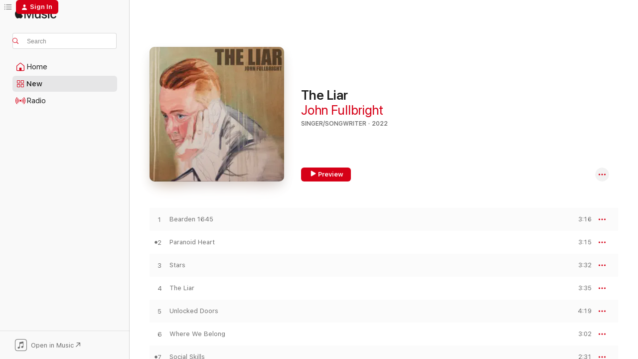

--- FILE ---
content_type: text/html
request_url: https://music.apple.com/us/album/the-liar/1630987100?at=1000lHKX&ct=odesli_http&itsct=odsl_m&itscg=30200&ls=1
body_size: 21713
content:
<!DOCTYPE html>
<html dir="ltr" lang="en-US">
    <head>
        <!-- prettier-ignore -->
        <meta charset="utf-8">
        <!-- prettier-ignore -->
        <meta http-equiv="X-UA-Compatible" content="IE=edge">
        <!-- prettier-ignore -->
        <meta
            name="viewport"
            content="width=device-width,initial-scale=1,interactive-widget=resizes-content"
        >
        <!-- prettier-ignore -->
        <meta name="applicable-device" content="pc,mobile">
        <!-- prettier-ignore -->
        <meta name="referrer" content="strict-origin">
        <!-- prettier-ignore -->
        <link
            rel="apple-touch-icon"
            sizes="180x180"
            href="/assets/favicon/favicon-180.png"
        >
        <!-- prettier-ignore -->
        <link
            rel="icon"
            type="image/png"
            sizes="32x32"
            href="/assets/favicon/favicon-32.png"
        >
        <!-- prettier-ignore -->
        <link
            rel="icon"
            type="image/png"
            sizes="16x16"
            href="/assets/favicon/favicon-16.png"
        >
        <!-- prettier-ignore -->
        <link
            rel="mask-icon"
            href="/assets/favicon/favicon.svg"
            color="#fa233b"
        >
        <!-- prettier-ignore -->
        <link rel="manifest" href="/manifest.json">

        <title>‎The Liar - Album by John Fullbright - Apple Music</title><!-- HEAD_svelte-1cypuwr_START --><link rel="preconnect" href="//www.apple.com/wss/fonts" crossorigin="anonymous"><link rel="stylesheet" href="//www.apple.com/wss/fonts?families=SF+Pro,v4%7CSF+Pro+Icons,v1&amp;display=swap" type="text/css" referrerpolicy="strict-origin-when-cross-origin"><!-- HEAD_svelte-1cypuwr_END --><!-- HEAD_svelte-eg3hvx_START -->    <meta name="description" content="Listen to The Liar by John Fullbright on Apple Music. 2022. 12 Songs. Duration: 41 minutes."> <meta name="keywords" content="listen, The Liar, John Fullbright, music, singles, songs, Singer/Songwriter, streaming music, apple music"> <link rel="canonical" href="https://music.apple.com/us/album/the-liar/1630987100">   <link rel="alternate" type="application/json+oembed" href="https://music.apple.com/api/oembed?url=https%3A%2F%2Fmusic.apple.com%2Fus%2Falbum%2Fthe-liar%2F1630987100" title="The Liar by John Fullbright on Apple Music">  <meta name="al:ios:app_store_id" content="1108187390"> <meta name="al:ios:app_name" content="Apple Music"> <meta name="apple:content_id" content="1630987100"> <meta name="apple:title" content="The Liar"> <meta name="apple:description" content="Listen to The Liar by John Fullbright on Apple Music. 2022. 12 Songs. Duration: 41 minutes.">   <meta property="og:title" content="The Liar by John Fullbright on Apple Music"> <meta property="og:description" content="Album · 2022 · 12 Songs"> <meta property="og:site_name" content="Apple Music - Web Player"> <meta property="og:url" content="https://music.apple.com/us/album/the-liar/1630987100"> <meta property="og:image" content="https://is1-ssl.mzstatic.com/image/thumb/Music122/v4/01/16/27/01162703-ebed-a79f-eca4-357dd6279f06/196626355973.jpg/1200x630bf-60.jpg"> <meta property="og:image:secure_url" content="https://is1-ssl.mzstatic.com/image/thumb/Music122/v4/01/16/27/01162703-ebed-a79f-eca4-357dd6279f06/196626355973.jpg/1200x630bf-60.jpg"> <meta property="og:image:alt" content="The Liar by John Fullbright on Apple Music"> <meta property="og:image:width" content="1200"> <meta property="og:image:height" content="630"> <meta property="og:image:type" content="image/jpg"> <meta property="og:type" content="music.album"> <meta property="og:locale" content="en_US">  <meta property="music:song_count" content="12"> <meta property="music:song" content="https://music.apple.com/us/song/bearden-1645/1630987112"> <meta property="music:song:preview_url:secure_url" content="https://music.apple.com/us/song/bearden-1645/1630987112"> <meta property="music:song:disc" content="1"> <meta property="music:song:duration" content="PT3M16S"> <meta property="music:song:track" content="1">  <meta property="music:song" content="https://music.apple.com/us/song/paranoid-heart/1630987452"> <meta property="music:song:preview_url:secure_url" content="https://music.apple.com/us/song/paranoid-heart/1630987452"> <meta property="music:song:disc" content="1"> <meta property="music:song:duration" content="PT3M15S"> <meta property="music:song:track" content="2">  <meta property="music:song" content="https://music.apple.com/us/song/stars/1630987454"> <meta property="music:song:preview_url:secure_url" content="https://music.apple.com/us/song/stars/1630987454"> <meta property="music:song:disc" content="1"> <meta property="music:song:duration" content="PT3M32S"> <meta property="music:song:track" content="3">  <meta property="music:song" content="https://music.apple.com/us/song/the-liar/1630987459"> <meta property="music:song:preview_url:secure_url" content="https://music.apple.com/us/song/the-liar/1630987459"> <meta property="music:song:disc" content="1"> <meta property="music:song:duration" content="PT3M35S"> <meta property="music:song:track" content="4">  <meta property="music:song" content="https://music.apple.com/us/song/unlocked-doors/1630987462"> <meta property="music:song:preview_url:secure_url" content="https://music.apple.com/us/song/unlocked-doors/1630987462"> <meta property="music:song:disc" content="1"> <meta property="music:song:duration" content="PT4M19S"> <meta property="music:song:track" content="5">  <meta property="music:song" content="https://music.apple.com/us/song/where-we-belong/1630987468"> <meta property="music:song:preview_url:secure_url" content="https://music.apple.com/us/song/where-we-belong/1630987468"> <meta property="music:song:disc" content="1"> <meta property="music:song:duration" content="PT3M2S"> <meta property="music:song:track" content="6">  <meta property="music:song" content="https://music.apple.com/us/song/social-skills/1630987726"> <meta property="music:song:preview_url:secure_url" content="https://music.apple.com/us/song/social-skills/1630987726"> <meta property="music:song:disc" content="1"> <meta property="music:song:duration" content="PT2M31S"> <meta property="music:song:track" content="7">  <meta property="music:song" content="https://music.apple.com/us/song/lucky/1630987729"> <meta property="music:song:preview_url:secure_url" content="https://music.apple.com/us/song/lucky/1630987729"> <meta property="music:song:disc" content="1"> <meta property="music:song:duration" content="PT3M1S"> <meta property="music:song:track" content="8">  <meta property="music:song" content="https://music.apple.com/us/song/blameless/1630987734"> <meta property="music:song:preview_url:secure_url" content="https://music.apple.com/us/song/blameless/1630987734"> <meta property="music:song:disc" content="1"> <meta property="music:song:duration" content="PT4M5S"> <meta property="music:song:track" content="9">  <meta property="music:song" content="https://music.apple.com/us/song/poster-child/1630988021"> <meta property="music:song:preview_url:secure_url" content="https://music.apple.com/us/song/poster-child/1630988021"> <meta property="music:song:disc" content="1"> <meta property="music:song:duration" content="PT2M26S"> <meta property="music:song:track" content="10">  <meta property="music:song" content="https://music.apple.com/us/song/safe-to-say/1630988044"> <meta property="music:song:preview_url:secure_url" content="https://music.apple.com/us/song/safe-to-say/1630988044"> <meta property="music:song:disc" content="1"> <meta property="music:song:duration" content="PT5M"> <meta property="music:song:track" content="11">  <meta property="music:song" content="https://music.apple.com/us/song/gasoline/1630988080"> <meta property="music:song:preview_url:secure_url" content="https://music.apple.com/us/song/gasoline/1630988080"> <meta property="music:song:disc" content="1"> <meta property="music:song:duration" content="PT3M27S"> <meta property="music:song:track" content="12">   <meta property="music:musician" content="https://music.apple.com/us/artist/john-fullbright/327168326"> <meta property="music:release_date" content="2022-09-30T00:00:00.000Z">   <meta name="twitter:title" content="The Liar by John Fullbright on Apple Music"> <meta name="twitter:description" content="Album · 2022 · 12 Songs"> <meta name="twitter:site" content="@AppleMusic"> <meta name="twitter:image" content="https://is1-ssl.mzstatic.com/image/thumb/Music122/v4/01/16/27/01162703-ebed-a79f-eca4-357dd6279f06/196626355973.jpg/600x600bf-60.jpg"> <meta name="twitter:image:alt" content="The Liar by John Fullbright on Apple Music"> <meta name="twitter:card" content="summary">       <!-- HTML_TAG_START -->
                <script id=schema:music-album type="application/ld+json">
                    {"@context":"http://schema.org","@type":"MusicAlbum","name":"The Liar","description":"Listen to The Liar by John Fullbright on Apple Music. 2022. 12 Songs. Duration: 41 minutes.","citation":[{"@type":"MusicAlbum","image":"https://is1-ssl.mzstatic.com/image/thumb/Music113/v4/9c/15/b0/9c15b019-4e18-51e4-74c5-b34bb22c6f2b/197187697069.jpg/1200x630bb.jpg","url":"https://music.apple.com/us/album/wilderness-within-you/1662707287","name":"Wilderness Within You"},{"@type":"MusicAlbum","image":"https://is1-ssl.mzstatic.com/image/thumb/Music116/v4/44/f5/00/44f500fa-d6e7-f84f-7d0b-2d43865c8331/196626611925.jpg/1200x630bb.jpg","url":"https://music.apple.com/us/album/chicamacomico/1614314901","name":"Chicamacomico"},{"@type":"MusicAlbum","image":"https://is1-ssl.mzstatic.com/image/thumb/Music211/v4/61/e0/7d/61e07d4f-d85e-a3ca-1362-43ab22b129d0/18778.jpg/1200x630bb.jpg","url":"https://music.apple.com/us/album/you-get-it-all-deluxe-edition/1749605419","name":"You Get It All (Deluxe Edition)"},{"@type":"MusicAlbum","image":"https://is1-ssl.mzstatic.com/image/thumb/Music126/v4/0a/65/35/0a65358c-51a8-2819-f0cb-baefcc428ebd/196626660855.jpg/1200x630bb.jpg","url":"https://music.apple.com/us/album/birds-in-the-ceiling/1615671286","name":"Birds in the Ceiling"},{"@type":"MusicAlbum","image":"https://is1-ssl.mzstatic.com/image/thumb/Music116/v4/0f/f2/78/0ff27809-d3a4-e3c4-6fde-a300b01916bf/Together_Through_the_Dark_cover.jpg/1200x630bb.jpg","url":"https://music.apple.com/us/album/together-through-the-dark/1670488161","name":"Together Through the Dark"},{"@type":"MusicAlbum","image":"https://is1-ssl.mzstatic.com/image/thumb/Music221/v4/2b/eb/3f/2beb3f99-07ec-1408-c3d4-7a1e91d439cc/3069.jpg/1200x630bb.jpg","url":"https://music.apple.com/us/album/all-in-unreleased-rarities-the-new-west-years/1750016771","name":"ALL IN: Unreleased & Rarities (The New West Years)"},{"@type":"MusicAlbum","image":"https://is1-ssl.mzstatic.com/image/thumb/Music116/v4/ae/7a/5b/ae7a5bbf-3064-7ba7-c695-a081543230a4/607396651832.png/1200x630bb.jpg","url":"https://music.apple.com/us/album/the-horses-and-the-hounds/1568213534","name":"The Horses and the Hounds"},{"@type":"MusicAlbum","image":"https://is1-ssl.mzstatic.com/image/thumb/Music126/v4/ca/8f/8b/ca8f8b0b-0d1e-57c9-9a6c-b92d755862d2/197188274047.jpg/1200x630bb.jpg","url":"https://music.apple.com/us/album/transit-damage/1679432731","name":"Transit Damage"},{"@type":"MusicAlbum","image":"https://is1-ssl.mzstatic.com/image/thumb/Music30/v4/c5/67/59/c567591b-c0c0-59f6-9491-9d695a9d6af8/888295433211.jpg/1200x630bb.jpg","url":"https://music.apple.com/us/album/cleveland-summer-nights/1121390805","name":"Cleveland Summer Nights"},{"@type":"MusicAlbum","image":"https://is1-ssl.mzstatic.com/image/thumb/Music211/v4/d6/9e/d3/d69ed39d-d3dd-d2e9-2f2b-2ae4363cd175/artwork.jpg/1200x630bb.jpg","url":"https://music.apple.com/us/album/to-the-passage-of-time/1806070759","name":"To the Passage of Time"}],"tracks":[{"@type":"MusicRecording","name":"Bearden 1645","duration":"PT3M16S","url":"https://music.apple.com/us/song/bearden-1645/1630987112","offers":{"@type":"Offer","category":"free","price":0},"audio":{"@type":"AudioObject","potentialAction":{"@type":"ListenAction","expectsAcceptanceOf":{"@type":"Offer","category":"free"},"target":{"@type":"EntryPoint","actionPlatform":"https://music.apple.com/us/song/bearden-1645/1630987112"}},"name":"Bearden 1645","contentUrl":"https://audio-ssl.itunes.apple.com/itunes-assets/AudioPreview112/v4/4a/a4/ec/4aa4ec31-6198-4171-88f5-0166a31ab95c/mzaf_7996900944279636722.plus.aac.ep.m4a","duration":"PT3M16S","uploadDate":"2022-09-30","thumbnailUrl":"https://is1-ssl.mzstatic.com/image/thumb/Music122/v4/01/16/27/01162703-ebed-a79f-eca4-357dd6279f06/196626355973.jpg/1200x630bb.jpg"}},{"@type":"MusicRecording","name":"Paranoid Heart","duration":"PT3M15S","url":"https://music.apple.com/us/song/paranoid-heart/1630987452","offers":{"@type":"Offer","category":"free","price":0},"audio":{"@type":"AudioObject","potentialAction":{"@type":"ListenAction","expectsAcceptanceOf":{"@type":"Offer","category":"free"},"target":{"@type":"EntryPoint","actionPlatform":"https://music.apple.com/us/song/paranoid-heart/1630987452"}},"name":"Paranoid Heart","contentUrl":"https://audio-ssl.itunes.apple.com/itunes-assets/AudioPreview112/v4/66/ff/c1/66ffc12b-ffb2-4333-b463-8c8bad864da4/mzaf_799472476951372747.plus.aac.ep.m4a","duration":"PT3M15S","uploadDate":"2022-07-22","thumbnailUrl":"https://is1-ssl.mzstatic.com/image/thumb/Music122/v4/01/16/27/01162703-ebed-a79f-eca4-357dd6279f06/196626355973.jpg/1200x630bb.jpg"}},{"@type":"MusicRecording","name":"Stars","duration":"PT3M32S","url":"https://music.apple.com/us/song/stars/1630987454","offers":{"@type":"Offer","category":"free","price":0},"audio":{"@type":"AudioObject","potentialAction":{"@type":"ListenAction","expectsAcceptanceOf":{"@type":"Offer","category":"free"},"target":{"@type":"EntryPoint","actionPlatform":"https://music.apple.com/us/song/stars/1630987454"}},"name":"Stars","contentUrl":"https://audio-ssl.itunes.apple.com/itunes-assets/AudioPreview122/v4/c3/a7/e4/c3a7e4f4-781f-d24e-79d4-dba4ff95f766/mzaf_13857458977580686879.plus.aac.ep.m4a","duration":"PT3M32S","uploadDate":"2022-09-30","thumbnailUrl":"https://is1-ssl.mzstatic.com/image/thumb/Music122/v4/01/16/27/01162703-ebed-a79f-eca4-357dd6279f06/196626355973.jpg/1200x630bb.jpg"}},{"@type":"MusicRecording","name":"The Liar","duration":"PT3M35S","url":"https://music.apple.com/us/song/the-liar/1630987459","offers":{"@type":"Offer","category":"free","price":0},"audio":{"@type":"AudioObject","potentialAction":{"@type":"ListenAction","expectsAcceptanceOf":{"@type":"Offer","category":"free"},"target":{"@type":"EntryPoint","actionPlatform":"https://music.apple.com/us/song/the-liar/1630987459"}},"name":"The Liar","contentUrl":"https://audio-ssl.itunes.apple.com/itunes-assets/AudioPreview112/v4/c4/be/d0/c4bed0c1-0381-610f-d595-907099c8f95a/mzaf_400743717746987863.plus.aac.ep.m4a","duration":"PT3M35S","uploadDate":"2022-09-30","thumbnailUrl":"https://is1-ssl.mzstatic.com/image/thumb/Music122/v4/01/16/27/01162703-ebed-a79f-eca4-357dd6279f06/196626355973.jpg/1200x630bb.jpg"}},{"@type":"MusicRecording","name":"Unlocked Doors","duration":"PT4M19S","url":"https://music.apple.com/us/song/unlocked-doors/1630987462","offers":{"@type":"Offer","category":"free","price":0},"audio":{"@type":"AudioObject","potentialAction":{"@type":"ListenAction","expectsAcceptanceOf":{"@type":"Offer","category":"free"},"target":{"@type":"EntryPoint","actionPlatform":"https://music.apple.com/us/song/unlocked-doors/1630987462"}},"name":"Unlocked Doors","contentUrl":"https://audio-ssl.itunes.apple.com/itunes-assets/AudioPreview112/v4/72/e2/1d/72e21d22-6a63-0521-60cf-42e530b7fa95/mzaf_7540195459516469761.plus.aac.ep.m4a","duration":"PT4M19S","uploadDate":"2022-09-30","thumbnailUrl":"https://is1-ssl.mzstatic.com/image/thumb/Music122/v4/01/16/27/01162703-ebed-a79f-eca4-357dd6279f06/196626355973.jpg/1200x630bb.jpg"}},{"@type":"MusicRecording","name":"Where We Belong","duration":"PT3M2S","url":"https://music.apple.com/us/song/where-we-belong/1630987468","offers":{"@type":"Offer","category":"free","price":0},"audio":{"@type":"AudioObject","potentialAction":{"@type":"ListenAction","expectsAcceptanceOf":{"@type":"Offer","category":"free"},"target":{"@type":"EntryPoint","actionPlatform":"https://music.apple.com/us/song/where-we-belong/1630987468"}},"name":"Where We Belong","contentUrl":"https://audio-ssl.itunes.apple.com/itunes-assets/AudioPreview122/v4/32/02/89/32028915-13ad-1b84-fb6b-8b2d101fe04a/mzaf_9828856553680604116.plus.aac.ep.m4a","duration":"PT3M2S","uploadDate":"2022-09-30","thumbnailUrl":"https://is1-ssl.mzstatic.com/image/thumb/Music122/v4/01/16/27/01162703-ebed-a79f-eca4-357dd6279f06/196626355973.jpg/1200x630bb.jpg"}},{"@type":"MusicRecording","name":"Social Skills","duration":"PT2M31S","url":"https://music.apple.com/us/song/social-skills/1630987726","offers":{"@type":"Offer","category":"free","price":0},"audio":{"@type":"AudioObject","potentialAction":{"@type":"ListenAction","expectsAcceptanceOf":{"@type":"Offer","category":"free"},"target":{"@type":"EntryPoint","actionPlatform":"https://music.apple.com/us/song/social-skills/1630987726"}},"name":"Social Skills","contentUrl":"https://audio-ssl.itunes.apple.com/itunes-assets/AudioPreview122/v4/a2/17/2c/a2172c9c-4b40-c3c8-4453-2a415bf04d29/mzaf_1980308202794661066.plus.aac.ep.m4a","duration":"PT2M31S","uploadDate":"2022-09-16","thumbnailUrl":"https://is1-ssl.mzstatic.com/image/thumb/Music122/v4/01/16/27/01162703-ebed-a79f-eca4-357dd6279f06/196626355973.jpg/1200x630bb.jpg"}},{"@type":"MusicRecording","name":"Lucky","duration":"PT3M1S","url":"https://music.apple.com/us/song/lucky/1630987729","offers":{"@type":"Offer","category":"free","price":0},"audio":{"@type":"AudioObject","potentialAction":{"@type":"ListenAction","expectsAcceptanceOf":{"@type":"Offer","category":"free"},"target":{"@type":"EntryPoint","actionPlatform":"https://music.apple.com/us/song/lucky/1630987729"}},"name":"Lucky","contentUrl":"https://audio-ssl.itunes.apple.com/itunes-assets/AudioPreview122/v4/2e/7b/57/2e7b57cb-424e-9ba9-503c-113e558a00bb/mzaf_15510116597905756955.plus.aac.ep.m4a","duration":"PT3M1S","uploadDate":"2022-09-30","thumbnailUrl":"https://is1-ssl.mzstatic.com/image/thumb/Music122/v4/01/16/27/01162703-ebed-a79f-eca4-357dd6279f06/196626355973.jpg/1200x630bb.jpg"}},{"@type":"MusicRecording","name":"Blameless","duration":"PT4M5S","url":"https://music.apple.com/us/song/blameless/1630987734","offers":{"@type":"Offer","category":"free","price":0},"audio":{"@type":"AudioObject","potentialAction":{"@type":"ListenAction","expectsAcceptanceOf":{"@type":"Offer","category":"free"},"target":{"@type":"EntryPoint","actionPlatform":"https://music.apple.com/us/song/blameless/1630987734"}},"name":"Blameless","contentUrl":"https://audio-ssl.itunes.apple.com/itunes-assets/AudioPreview122/v4/be/6c/85/be6c85d9-63ef-1477-3179-33c9a455bc24/mzaf_16517566383528546291.plus.aac.ep.m4a","duration":"PT4M5S","uploadDate":"2022-09-30","thumbnailUrl":"https://is1-ssl.mzstatic.com/image/thumb/Music122/v4/01/16/27/01162703-ebed-a79f-eca4-357dd6279f06/196626355973.jpg/1200x630bb.jpg"}},{"@type":"MusicRecording","name":"Poster Child","duration":"PT2M26S","url":"https://music.apple.com/us/song/poster-child/1630988021","offers":{"@type":"Offer","category":"free","price":0},"audio":{"@type":"AudioObject","potentialAction":{"@type":"ListenAction","expectsAcceptanceOf":{"@type":"Offer","category":"free"},"target":{"@type":"EntryPoint","actionPlatform":"https://music.apple.com/us/song/poster-child/1630988021"}},"name":"Poster Child","contentUrl":"https://audio-ssl.itunes.apple.com/itunes-assets/AudioPreview112/v4/4a/80/9f/4a809f28-285e-60e1-b7f4-5041fc25267c/mzaf_14833346213077100492.plus.aac.p.m4a","duration":"PT2M26S","uploadDate":"2022-08-19","thumbnailUrl":"https://is1-ssl.mzstatic.com/image/thumb/Music122/v4/01/16/27/01162703-ebed-a79f-eca4-357dd6279f06/196626355973.jpg/1200x630bb.jpg"}},{"@type":"MusicRecording","name":"Safe to Say","duration":"PT5M","url":"https://music.apple.com/us/song/safe-to-say/1630988044","offers":{"@type":"Offer","category":"free","price":0},"audio":{"@type":"AudioObject","potentialAction":{"@type":"ListenAction","expectsAcceptanceOf":{"@type":"Offer","category":"free"},"target":{"@type":"EntryPoint","actionPlatform":"https://music.apple.com/us/song/safe-to-say/1630988044"}},"name":"Safe to Say","contentUrl":"https://audio-ssl.itunes.apple.com/itunes-assets/AudioPreview112/v4/f8/2a/82/f82a8277-d7fb-de90-f58b-4152ed26fc57/mzaf_6722258118611851948.plus.aac.ep.m4a","duration":"PT5M","uploadDate":"2022-09-30","thumbnailUrl":"https://is1-ssl.mzstatic.com/image/thumb/Music122/v4/01/16/27/01162703-ebed-a79f-eca4-357dd6279f06/196626355973.jpg/1200x630bb.jpg"}},{"@type":"MusicRecording","name":"Gasoline","duration":"PT3M27S","url":"https://music.apple.com/us/song/gasoline/1630988080","offers":{"@type":"Offer","category":"free","price":0},"audio":{"@type":"AudioObject","potentialAction":{"@type":"ListenAction","expectsAcceptanceOf":{"@type":"Offer","category":"free"},"target":{"@type":"EntryPoint","actionPlatform":"https://music.apple.com/us/song/gasoline/1630988080"}},"name":"Gasoline","contentUrl":"https://audio-ssl.itunes.apple.com/itunes-assets/AudioPreview122/v4/ad/32/ab/ad32ab42-35c3-8cc5-cf29-ca402a06cfd3/mzaf_8770029804914664860.plus.aac.ep.m4a","duration":"PT3M27S","uploadDate":"2022-09-30","thumbnailUrl":"https://is1-ssl.mzstatic.com/image/thumb/Music122/v4/01/16/27/01162703-ebed-a79f-eca4-357dd6279f06/196626355973.jpg/1200x630bb.jpg"}}],"workExample":[{"@type":"MusicAlbum","image":"https://is1-ssl.mzstatic.com/image/thumb/Music125/v4/7e/d8/82/7ed88269-974a-c344-424e-e5c848804921/Cover.jpg/1200x630bb.jpg","url":"https://music.apple.com/us/album/from-the-ground-up/517785258","name":"From the Ground Up"},{"@type":"MusicAlbum","image":"https://is1-ssl.mzstatic.com/image/thumb/Music124/v4/c4/c6/7d/c4c67de4-c563-e734-08cf-9fe1d2ecbd1a/886444642323.jpg/1200x630bb.jpg","url":"https://music.apple.com/us/album/songs/876467558","name":"Songs"},{"@type":"MusicAlbum","image":"https://is1-ssl.mzstatic.com/image/thumb/Music/65/58/cc/mzi.isxnvcfk.jpg/1200x630bb.jpg","url":"https://music.apple.com/us/album/live-at-the-blue-door/329140504","name":"Live At the Blue Door"},{"@type":"MusicAlbum","image":"https://is1-ssl.mzstatic.com/image/thumb/Music211/v4/f3/37/aa/f337aab8-b55a-49db-06d8-d5cd3bef5dbe/199282785986_cover.jpg/1200x630bb.jpg","url":"https://music.apple.com/us/album/oklahoma-space-program-feat-john-fullbright-ho%C5%A1ty-single/1800621365","name":"Oklahoma Space Program (feat. John Fullbright & Hošty) - Single"},{"@type":"MusicRecording","name":"Bearden 1645","duration":"PT3M16S","url":"https://music.apple.com/us/song/bearden-1645/1630987112","offers":{"@type":"Offer","category":"free","price":0},"audio":{"@type":"AudioObject","potentialAction":{"@type":"ListenAction","expectsAcceptanceOf":{"@type":"Offer","category":"free"},"target":{"@type":"EntryPoint","actionPlatform":"https://music.apple.com/us/song/bearden-1645/1630987112"}},"name":"Bearden 1645","contentUrl":"https://audio-ssl.itunes.apple.com/itunes-assets/AudioPreview112/v4/4a/a4/ec/4aa4ec31-6198-4171-88f5-0166a31ab95c/mzaf_7996900944279636722.plus.aac.ep.m4a","duration":"PT3M16S","uploadDate":"2022-09-30","thumbnailUrl":"https://is1-ssl.mzstatic.com/image/thumb/Music122/v4/01/16/27/01162703-ebed-a79f-eca4-357dd6279f06/196626355973.jpg/1200x630bb.jpg"}},{"@type":"MusicRecording","name":"Paranoid Heart","duration":"PT3M15S","url":"https://music.apple.com/us/song/paranoid-heart/1630987452","offers":{"@type":"Offer","category":"free","price":0},"audio":{"@type":"AudioObject","potentialAction":{"@type":"ListenAction","expectsAcceptanceOf":{"@type":"Offer","category":"free"},"target":{"@type":"EntryPoint","actionPlatform":"https://music.apple.com/us/song/paranoid-heart/1630987452"}},"name":"Paranoid Heart","contentUrl":"https://audio-ssl.itunes.apple.com/itunes-assets/AudioPreview112/v4/66/ff/c1/66ffc12b-ffb2-4333-b463-8c8bad864da4/mzaf_799472476951372747.plus.aac.ep.m4a","duration":"PT3M15S","uploadDate":"2022-07-22","thumbnailUrl":"https://is1-ssl.mzstatic.com/image/thumb/Music122/v4/01/16/27/01162703-ebed-a79f-eca4-357dd6279f06/196626355973.jpg/1200x630bb.jpg"}},{"@type":"MusicRecording","name":"Stars","duration":"PT3M32S","url":"https://music.apple.com/us/song/stars/1630987454","offers":{"@type":"Offer","category":"free","price":0},"audio":{"@type":"AudioObject","potentialAction":{"@type":"ListenAction","expectsAcceptanceOf":{"@type":"Offer","category":"free"},"target":{"@type":"EntryPoint","actionPlatform":"https://music.apple.com/us/song/stars/1630987454"}},"name":"Stars","contentUrl":"https://audio-ssl.itunes.apple.com/itunes-assets/AudioPreview122/v4/c3/a7/e4/c3a7e4f4-781f-d24e-79d4-dba4ff95f766/mzaf_13857458977580686879.plus.aac.ep.m4a","duration":"PT3M32S","uploadDate":"2022-09-30","thumbnailUrl":"https://is1-ssl.mzstatic.com/image/thumb/Music122/v4/01/16/27/01162703-ebed-a79f-eca4-357dd6279f06/196626355973.jpg/1200x630bb.jpg"}},{"@type":"MusicRecording","name":"The Liar","duration":"PT3M35S","url":"https://music.apple.com/us/song/the-liar/1630987459","offers":{"@type":"Offer","category":"free","price":0},"audio":{"@type":"AudioObject","potentialAction":{"@type":"ListenAction","expectsAcceptanceOf":{"@type":"Offer","category":"free"},"target":{"@type":"EntryPoint","actionPlatform":"https://music.apple.com/us/song/the-liar/1630987459"}},"name":"The Liar","contentUrl":"https://audio-ssl.itunes.apple.com/itunes-assets/AudioPreview112/v4/c4/be/d0/c4bed0c1-0381-610f-d595-907099c8f95a/mzaf_400743717746987863.plus.aac.ep.m4a","duration":"PT3M35S","uploadDate":"2022-09-30","thumbnailUrl":"https://is1-ssl.mzstatic.com/image/thumb/Music122/v4/01/16/27/01162703-ebed-a79f-eca4-357dd6279f06/196626355973.jpg/1200x630bb.jpg"}},{"@type":"MusicRecording","name":"Unlocked Doors","duration":"PT4M19S","url":"https://music.apple.com/us/song/unlocked-doors/1630987462","offers":{"@type":"Offer","category":"free","price":0},"audio":{"@type":"AudioObject","potentialAction":{"@type":"ListenAction","expectsAcceptanceOf":{"@type":"Offer","category":"free"},"target":{"@type":"EntryPoint","actionPlatform":"https://music.apple.com/us/song/unlocked-doors/1630987462"}},"name":"Unlocked Doors","contentUrl":"https://audio-ssl.itunes.apple.com/itunes-assets/AudioPreview112/v4/72/e2/1d/72e21d22-6a63-0521-60cf-42e530b7fa95/mzaf_7540195459516469761.plus.aac.ep.m4a","duration":"PT4M19S","uploadDate":"2022-09-30","thumbnailUrl":"https://is1-ssl.mzstatic.com/image/thumb/Music122/v4/01/16/27/01162703-ebed-a79f-eca4-357dd6279f06/196626355973.jpg/1200x630bb.jpg"}},{"@type":"MusicRecording","name":"Where We Belong","duration":"PT3M2S","url":"https://music.apple.com/us/song/where-we-belong/1630987468","offers":{"@type":"Offer","category":"free","price":0},"audio":{"@type":"AudioObject","potentialAction":{"@type":"ListenAction","expectsAcceptanceOf":{"@type":"Offer","category":"free"},"target":{"@type":"EntryPoint","actionPlatform":"https://music.apple.com/us/song/where-we-belong/1630987468"}},"name":"Where We Belong","contentUrl":"https://audio-ssl.itunes.apple.com/itunes-assets/AudioPreview122/v4/32/02/89/32028915-13ad-1b84-fb6b-8b2d101fe04a/mzaf_9828856553680604116.plus.aac.ep.m4a","duration":"PT3M2S","uploadDate":"2022-09-30","thumbnailUrl":"https://is1-ssl.mzstatic.com/image/thumb/Music122/v4/01/16/27/01162703-ebed-a79f-eca4-357dd6279f06/196626355973.jpg/1200x630bb.jpg"}},{"@type":"MusicRecording","name":"Social Skills","duration":"PT2M31S","url":"https://music.apple.com/us/song/social-skills/1630987726","offers":{"@type":"Offer","category":"free","price":0},"audio":{"@type":"AudioObject","potentialAction":{"@type":"ListenAction","expectsAcceptanceOf":{"@type":"Offer","category":"free"},"target":{"@type":"EntryPoint","actionPlatform":"https://music.apple.com/us/song/social-skills/1630987726"}},"name":"Social Skills","contentUrl":"https://audio-ssl.itunes.apple.com/itunes-assets/AudioPreview122/v4/a2/17/2c/a2172c9c-4b40-c3c8-4453-2a415bf04d29/mzaf_1980308202794661066.plus.aac.ep.m4a","duration":"PT2M31S","uploadDate":"2022-09-16","thumbnailUrl":"https://is1-ssl.mzstatic.com/image/thumb/Music122/v4/01/16/27/01162703-ebed-a79f-eca4-357dd6279f06/196626355973.jpg/1200x630bb.jpg"}},{"@type":"MusicRecording","name":"Lucky","duration":"PT3M1S","url":"https://music.apple.com/us/song/lucky/1630987729","offers":{"@type":"Offer","category":"free","price":0},"audio":{"@type":"AudioObject","potentialAction":{"@type":"ListenAction","expectsAcceptanceOf":{"@type":"Offer","category":"free"},"target":{"@type":"EntryPoint","actionPlatform":"https://music.apple.com/us/song/lucky/1630987729"}},"name":"Lucky","contentUrl":"https://audio-ssl.itunes.apple.com/itunes-assets/AudioPreview122/v4/2e/7b/57/2e7b57cb-424e-9ba9-503c-113e558a00bb/mzaf_15510116597905756955.plus.aac.ep.m4a","duration":"PT3M1S","uploadDate":"2022-09-30","thumbnailUrl":"https://is1-ssl.mzstatic.com/image/thumb/Music122/v4/01/16/27/01162703-ebed-a79f-eca4-357dd6279f06/196626355973.jpg/1200x630bb.jpg"}},{"@type":"MusicRecording","name":"Blameless","duration":"PT4M5S","url":"https://music.apple.com/us/song/blameless/1630987734","offers":{"@type":"Offer","category":"free","price":0},"audio":{"@type":"AudioObject","potentialAction":{"@type":"ListenAction","expectsAcceptanceOf":{"@type":"Offer","category":"free"},"target":{"@type":"EntryPoint","actionPlatform":"https://music.apple.com/us/song/blameless/1630987734"}},"name":"Blameless","contentUrl":"https://audio-ssl.itunes.apple.com/itunes-assets/AudioPreview122/v4/be/6c/85/be6c85d9-63ef-1477-3179-33c9a455bc24/mzaf_16517566383528546291.plus.aac.ep.m4a","duration":"PT4M5S","uploadDate":"2022-09-30","thumbnailUrl":"https://is1-ssl.mzstatic.com/image/thumb/Music122/v4/01/16/27/01162703-ebed-a79f-eca4-357dd6279f06/196626355973.jpg/1200x630bb.jpg"}},{"@type":"MusicRecording","name":"Poster Child","duration":"PT2M26S","url":"https://music.apple.com/us/song/poster-child/1630988021","offers":{"@type":"Offer","category":"free","price":0},"audio":{"@type":"AudioObject","potentialAction":{"@type":"ListenAction","expectsAcceptanceOf":{"@type":"Offer","category":"free"},"target":{"@type":"EntryPoint","actionPlatform":"https://music.apple.com/us/song/poster-child/1630988021"}},"name":"Poster Child","contentUrl":"https://audio-ssl.itunes.apple.com/itunes-assets/AudioPreview112/v4/4a/80/9f/4a809f28-285e-60e1-b7f4-5041fc25267c/mzaf_14833346213077100492.plus.aac.p.m4a","duration":"PT2M26S","uploadDate":"2022-08-19","thumbnailUrl":"https://is1-ssl.mzstatic.com/image/thumb/Music122/v4/01/16/27/01162703-ebed-a79f-eca4-357dd6279f06/196626355973.jpg/1200x630bb.jpg"}},{"@type":"MusicRecording","name":"Safe to Say","duration":"PT5M","url":"https://music.apple.com/us/song/safe-to-say/1630988044","offers":{"@type":"Offer","category":"free","price":0},"audio":{"@type":"AudioObject","potentialAction":{"@type":"ListenAction","expectsAcceptanceOf":{"@type":"Offer","category":"free"},"target":{"@type":"EntryPoint","actionPlatform":"https://music.apple.com/us/song/safe-to-say/1630988044"}},"name":"Safe to Say","contentUrl":"https://audio-ssl.itunes.apple.com/itunes-assets/AudioPreview112/v4/f8/2a/82/f82a8277-d7fb-de90-f58b-4152ed26fc57/mzaf_6722258118611851948.plus.aac.ep.m4a","duration":"PT5M","uploadDate":"2022-09-30","thumbnailUrl":"https://is1-ssl.mzstatic.com/image/thumb/Music122/v4/01/16/27/01162703-ebed-a79f-eca4-357dd6279f06/196626355973.jpg/1200x630bb.jpg"}},{"@type":"MusicRecording","name":"Gasoline","duration":"PT3M27S","url":"https://music.apple.com/us/song/gasoline/1630988080","offers":{"@type":"Offer","category":"free","price":0},"audio":{"@type":"AudioObject","potentialAction":{"@type":"ListenAction","expectsAcceptanceOf":{"@type":"Offer","category":"free"},"target":{"@type":"EntryPoint","actionPlatform":"https://music.apple.com/us/song/gasoline/1630988080"}},"name":"Gasoline","contentUrl":"https://audio-ssl.itunes.apple.com/itunes-assets/AudioPreview122/v4/ad/32/ab/ad32ab42-35c3-8cc5-cf29-ca402a06cfd3/mzaf_8770029804914664860.plus.aac.ep.m4a","duration":"PT3M27S","uploadDate":"2022-09-30","thumbnailUrl":"https://is1-ssl.mzstatic.com/image/thumb/Music122/v4/01/16/27/01162703-ebed-a79f-eca4-357dd6279f06/196626355973.jpg/1200x630bb.jpg"}}],"url":"https://music.apple.com/us/album/the-liar/1630987100","image":"https://is1-ssl.mzstatic.com/image/thumb/Music122/v4/01/16/27/01162703-ebed-a79f-eca4-357dd6279f06/196626355973.jpg/1200x630bb.jpg","potentialAction":{"@type":"ListenAction","expectsAcceptanceOf":{"@type":"Offer","category":"free"},"target":{"@type":"EntryPoint","actionPlatform":"https://music.apple.com/us/album/the-liar/1630987100"}},"genre":["Singer/Songwriter","Music"],"datePublished":"2022-09-30","byArtist":[{"@type":"MusicGroup","url":"https://music.apple.com/us/artist/john-fullbright/327168326","name":"John Fullbright"}]}
                </script>
                <!-- HTML_TAG_END -->    <!-- HEAD_svelte-eg3hvx_END -->
      <script type="module" crossorigin src="/assets/index~8a6f659a1b.js"></script>
      <link rel="stylesheet" href="/assets/index~99bed3cf08.css">
      <script type="module">import.meta.url;import("_").catch(()=>1);async function* g(){};window.__vite_is_modern_browser=true;</script>
      <script type="module">!function(){if(window.__vite_is_modern_browser)return;console.warn("vite: loading legacy chunks, syntax error above and the same error below should be ignored");var e=document.getElementById("vite-legacy-polyfill"),n=document.createElement("script");n.src=e.src,n.onload=function(){System.import(document.getElementById('vite-legacy-entry').getAttribute('data-src'))},document.body.appendChild(n)}();</script>
    </head>
    <body>
        <script src="/assets/focus-visible/focus-visible.min.js"></script>
        
        <script
            async
            src="/includes/js-cdn/musickit/v3/amp/musickit.js"
        ></script>
        <script
            type="module"
            async
            src="/includes/js-cdn/musickit/v3/components/musickit-components/musickit-components.esm.js"
        ></script>
        <script
            nomodule
            async
            src="/includes/js-cdn/musickit/v3/components/musickit-components/musickit-components.js"
        ></script>
        <svg style="display: none" xmlns="http://www.w3.org/2000/svg">
            <symbol id="play-circle-fill" viewBox="0 0 60 60">
                <path
                    class="icon-circle-fill__circle"
                    fill="var(--iconCircleFillBG, transparent)"
                    d="M30 60c16.411 0 30-13.617 30-30C60 13.588 46.382 0 29.971 0 13.588 0 .001 13.588.001 30c0 16.383 13.617 30 30 30Z"
                />
                <path
                    fill="var(--iconFillArrow, var(--keyColor, black))"
                    d="M24.411 41.853c-1.41.853-3.028.177-3.028-1.294V19.47c0-1.44 1.735-2.058 3.028-1.294l17.265 10.235a1.89 1.89 0 0 1 0 3.265L24.411 41.853Z"
                />
            </symbol>
        </svg>
        <div class="body-container">
              <div class="app-container svelte-t3vj1e" data-testid="app-container">   <div class="header svelte-rjjbqs" data-testid="header"><nav data-testid="navigation" class="navigation svelte-13li0vp"><div class="navigation__header svelte-13li0vp"><div data-testid="logo" class="logo svelte-1o7dz8w"> <a aria-label="Apple Music" role="img" href="https://music.apple.com/us/home" class="svelte-1o7dz8w"><svg height="20" viewBox="0 0 83 20" width="83" xmlns="http://www.w3.org/2000/svg" class="logo" aria-hidden="true"><path d="M34.752 19.746V6.243h-.088l-5.433 13.503h-2.074L21.711 6.243h-.087v13.503h-2.548V1.399h3.235l5.833 14.621h.1l5.82-14.62h3.248v18.347h-2.56zm16.649 0h-2.586v-2.263h-.062c-.725 1.602-2.061 2.504-4.072 2.504-2.86 0-4.61-1.894-4.61-4.958V6.37h2.698v8.125c0 2.034.95 3.127 2.81 3.127 1.95 0 3.124-1.373 3.124-3.458V6.37H51.4v13.376zm7.394-13.618c3.06 0 5.046 1.73 5.134 4.196h-2.536c-.15-1.296-1.087-2.11-2.598-2.11-1.462 0-2.436.724-2.436 1.793 0 .839.6 1.41 2.023 1.741l2.136.496c2.686.636 3.71 1.704 3.71 3.636 0 2.442-2.236 4.12-5.333 4.12-3.285 0-5.26-1.64-5.509-4.183h2.673c.25 1.398 1.187 2.085 2.836 2.085 1.623 0 2.623-.687 2.623-1.78 0-.865-.487-1.373-1.924-1.704l-2.136-.508c-2.498-.585-3.735-1.806-3.735-3.75 0-2.391 2.049-4.032 5.072-4.032zM66.1 2.836c0-.878.7-1.577 1.561-1.577.862 0 1.55.7 1.55 1.577 0 .864-.688 1.576-1.55 1.576a1.573 1.573 0 0 1-1.56-1.576zm.212 3.534h2.698v13.376h-2.698zm14.089 4.603c-.275-1.424-1.324-2.556-3.085-2.556-2.086 0-3.46 1.767-3.46 4.64 0 2.938 1.386 4.642 3.485 4.642 1.66 0 2.748-.928 3.06-2.48H83C82.713 18.067 80.477 20 77.317 20c-3.76 0-6.208-2.62-6.208-6.942 0-4.247 2.448-6.93 6.183-6.93 3.385 0 5.446 2.213 5.683 4.845h-2.573zM10.824 3.189c-.698.834-1.805 1.496-2.913 1.398-.145-1.128.41-2.33 1.036-3.065C9.644.662 10.848.05 11.835 0c.121 1.178-.336 2.33-1.01 3.19zm.999 1.619c.624.049 2.425.244 3.578 1.98-.096.074-2.137 1.272-2.113 3.79.024 3.01 2.593 4.012 2.617 4.037-.024.074-.407 1.419-1.344 2.812-.817 1.224-1.657 2.422-3.002 2.447-1.297.024-1.73-.783-3.218-.783-1.489 0-1.97.758-3.194.807-1.297.048-2.28-1.297-3.097-2.52C.368 14.908-.904 10.408.825 7.375c.84-1.516 2.377-2.47 4.034-2.495 1.273-.023 2.45.857 3.218.857.769 0 2.137-1.027 3.746-.93z"></path></svg></a>   </div> <div class="search-input-wrapper svelte-nrtdem" data-testid="search-input"><div data-testid="amp-search-input" aria-controls="search-suggestions" aria-expanded="false" aria-haspopup="listbox" aria-owns="search-suggestions" class="search-input-container svelte-rg26q6" tabindex="-1" role=""><div class="flex-container svelte-rg26q6"><form id="search-input-form" class="svelte-rg26q6"><svg height="16" width="16" viewBox="0 0 16 16" class="search-svg" aria-hidden="true"><path d="M11.87 10.835c.018.015.035.03.051.047l3.864 3.863a.735.735 0 1 1-1.04 1.04l-3.863-3.864a.744.744 0 0 1-.047-.051 6.667 6.667 0 1 1 1.035-1.035zM6.667 12a5.333 5.333 0 1 0 0-10.667 5.333 5.333 0 0 0 0 10.667z"></path></svg> <input aria-autocomplete="list" aria-multiline="false" aria-controls="search-suggestions" aria-label="Search" placeholder="Search" spellcheck="false" autocomplete="off" autocorrect="off" autocapitalize="off" type="text" inputmode="search" class="search-input__text-field svelte-rg26q6" data-testid="search-input__text-field"></form> </div> <div data-testid="search-scope-bar"></div>   </div> </div></div> <div data-testid="navigation-content" class="navigation__content svelte-13li0vp" id="navigation" aria-hidden="false"><div class="navigation__scrollable-container svelte-13li0vp"><div data-testid="navigation-items-primary" class="navigation-items navigation-items--primary svelte-ng61m8"> <ul class="navigation-items__list svelte-ng61m8">  <li class="navigation-item navigation-item__home svelte-1a5yt87" aria-selected="false" data-testid="navigation-item"> <a href="https://music.apple.com/us/home" class="navigation-item__link svelte-1a5yt87" role="button" data-testid="home" aria-pressed="false"><div class="navigation-item__content svelte-zhx7t9"> <span class="navigation-item__icon svelte-zhx7t9"> <svg width="24" height="24" viewBox="0 0 24 24" xmlns="http://www.w3.org/2000/svg" aria-hidden="true"><path d="M5.93 20.16a1.94 1.94 0 0 1-1.43-.502c-.334-.335-.502-.794-.502-1.393v-7.142c0-.362.062-.688.177-.953.123-.264.326-.529.6-.75l6.145-5.157c.176-.141.344-.247.52-.318.176-.07.362-.105.564-.105.194 0 .388.035.565.105.176.07.352.177.52.318l6.146 5.158c.273.23.467.476.59.75.124.264.177.59.177.96v7.134c0 .59-.159 1.058-.503 1.393-.335.335-.811.503-1.428.503H5.929Zm12.14-1.172c.221 0 .406-.07.547-.212a.688.688 0 0 0 .22-.511v-7.142c0-.177-.026-.344-.087-.459a.97.97 0 0 0-.265-.353l-6.154-5.149a.756.756 0 0 0-.177-.115.37.37 0 0 0-.15-.035.37.37 0 0 0-.158.035l-.177.115-6.145 5.15a.982.982 0 0 0-.274.352 1.13 1.13 0 0 0-.088.468v7.133c0 .203.08.379.23.511a.744.744 0 0 0 .546.212h12.133Zm-8.323-4.7c0-.176.062-.326.177-.432a.6.6 0 0 1 .423-.159h3.315c.176 0 .326.053.432.16s.159.255.159.431v4.973H9.756v-4.973Z"></path></svg> </span> <span class="navigation-item__label svelte-zhx7t9"> Home </span> </div></a>  </li>  <li class="navigation-item navigation-item__new svelte-1a5yt87" aria-selected="false" data-testid="navigation-item"> <a href="https://music.apple.com/us/new" class="navigation-item__link svelte-1a5yt87" role="button" data-testid="new" aria-pressed="false"><div class="navigation-item__content svelte-zhx7t9"> <span class="navigation-item__icon svelte-zhx7t9"> <svg height="24" viewBox="0 0 24 24" width="24" aria-hidden="true"><path d="M9.92 11.354c.966 0 1.453-.487 1.453-1.49v-3.4c0-1.004-.487-1.483-1.453-1.483H6.452C5.487 4.981 5 5.46 5 6.464v3.4c0 1.003.487 1.49 1.452 1.49zm7.628 0c.965 0 1.452-.487 1.452-1.49v-3.4c0-1.004-.487-1.483-1.452-1.483h-3.46c-.974 0-1.46.479-1.46 1.483v3.4c0 1.003.486 1.49 1.46 1.49zm-7.65-1.073h-3.43c-.266 0-.396-.137-.396-.418v-3.4c0-.273.13-.41.396-.41h3.43c.265 0 .402.137.402.41v3.4c0 .281-.137.418-.403.418zm7.634 0h-3.43c-.273 0-.402-.137-.402-.418v-3.4c0-.273.129-.41.403-.41h3.43c.265 0 .395.137.395.41v3.4c0 .281-.13.418-.396.418zm-7.612 8.7c.966 0 1.453-.48 1.453-1.483v-3.407c0-.996-.487-1.483-1.453-1.483H6.452c-.965 0-1.452.487-1.452 1.483v3.407c0 1.004.487 1.483 1.452 1.483zm7.628 0c.965 0 1.452-.48 1.452-1.483v-3.407c0-.996-.487-1.483-1.452-1.483h-3.46c-.974 0-1.46.487-1.46 1.483v3.407c0 1.004.486 1.483 1.46 1.483zm-7.65-1.072h-3.43c-.266 0-.396-.137-.396-.41v-3.4c0-.282.13-.418.396-.418h3.43c.265 0 .402.136.402.418v3.4c0 .273-.137.41-.403.41zm7.634 0h-3.43c-.273 0-.402-.137-.402-.41v-3.4c0-.282.129-.418.403-.418h3.43c.265 0 .395.136.395.418v3.4c0 .273-.13.41-.396.41z" fill-opacity=".95"></path></svg> </span> <span class="navigation-item__label svelte-zhx7t9"> New </span> </div></a>  </li>  <li class="navigation-item navigation-item__radio svelte-1a5yt87" aria-selected="false" data-testid="navigation-item"> <a href="https://music.apple.com/us/radio" class="navigation-item__link svelte-1a5yt87" role="button" data-testid="radio" aria-pressed="false"><div class="navigation-item__content svelte-zhx7t9"> <span class="navigation-item__icon svelte-zhx7t9"> <svg width="24" height="24" viewBox="0 0 24 24" xmlns="http://www.w3.org/2000/svg" aria-hidden="true"><path d="M19.359 18.57C21.033 16.818 22 14.461 22 11.89s-.967-4.93-2.641-6.68c-.276-.292-.653-.26-.868-.023-.222.246-.176.591.085.868 1.466 1.535 2.272 3.593 2.272 5.835 0 2.241-.806 4.3-2.272 5.835-.261.268-.307.621-.085.86.215.245.592.276.868-.016zm-13.85.014c.222-.238.176-.59-.085-.86-1.474-1.535-2.272-3.593-2.272-5.834 0-2.242.798-4.3 2.272-5.835.261-.277.307-.622.085-.868-.215-.238-.592-.269-.868.023C2.967 6.96 2 9.318 2 11.89s.967 4.929 2.641 6.68c.276.29.653.26.868.014zm1.957-1.873c.223-.253.162-.583-.1-.867-.951-1.068-1.473-2.45-1.473-3.954 0-1.505.522-2.887 1.474-3.954.26-.284.322-.614.1-.876-.23-.26-.622-.26-.891.039-1.175 1.274-1.827 2.963-1.827 4.79 0 1.82.652 3.517 1.827 4.784.269.3.66.307.89.038zm9.958-.038c1.175-1.267 1.827-2.964 1.827-4.783 0-1.828-.652-3.517-1.827-4.791-.269-.3-.66-.3-.89-.039-.23.262-.162.592.092.876.96 1.067 1.481 2.449 1.481 3.954 0 1.504-.522 2.886-1.481 3.954-.254.284-.323.614-.092.867.23.269.621.261.89-.038zm-8.061-1.966c.23-.26.13-.568-.092-.883-.415-.522-.63-1.197-.63-1.934 0-.737.215-1.413.63-1.943.222-.307.322-.614.092-.875s-.653-.261-.906.054a4.385 4.385 0 0 0-.968 2.764 4.38 4.38 0 0 0 .968 2.756c.253.322.675.322.906.061zm6.18-.061a4.38 4.38 0 0 0 .968-2.756 4.385 4.385 0 0 0-.968-2.764c-.253-.315-.675-.315-.906-.054-.23.261-.138.568.092.875.415.53.63 1.206.63 1.943 0 .737-.215 1.412-.63 1.934-.23.315-.322.622-.092.883s.653.261.906-.061zm-3.547-.967c.96 0 1.789-.814 1.789-1.797s-.83-1.789-1.789-1.789c-.96 0-1.781.806-1.781 1.789 0 .983.821 1.797 1.781 1.797z"></path></svg> </span> <span class="navigation-item__label svelte-zhx7t9"> Radio </span> </div></a>  </li>  <li class="navigation-item navigation-item__search svelte-1a5yt87" aria-selected="false" data-testid="navigation-item"> <a href="https://music.apple.com/us/search" class="navigation-item__link svelte-1a5yt87" role="button" data-testid="search" aria-pressed="false"><div class="navigation-item__content svelte-zhx7t9"> <span class="navigation-item__icon svelte-zhx7t9"> <svg height="24" viewBox="0 0 24 24" width="24" aria-hidden="true"><path d="M17.979 18.553c.476 0 .813-.366.813-.835a.807.807 0 0 0-.235-.586l-3.45-3.457a5.61 5.61 0 0 0 1.158-3.413c0-3.098-2.535-5.633-5.633-5.633C7.542 4.63 5 7.156 5 10.262c0 3.098 2.534 5.632 5.632 5.632a5.614 5.614 0 0 0 3.274-1.055l3.472 3.472a.835.835 0 0 0 .6.242zm-7.347-3.875c-2.417 0-4.416-2-4.416-4.416 0-2.417 2-4.417 4.416-4.417 2.417 0 4.417 2 4.417 4.417s-2 4.416-4.417 4.416z" fill-opacity=".95"></path></svg> </span> <span class="navigation-item__label svelte-zhx7t9"> Search </span> </div></a>  </li></ul> </div>   </div> <div class="navigation__native-cta"><div slot="native-cta"><div data-testid="native-cta" class="native-cta svelte-6xh86f  native-cta--authenticated"><button class="native-cta__button svelte-6xh86f" data-testid="native-cta-button"><span class="native-cta__app-icon svelte-6xh86f"><svg width="24" height="24" xmlns="http://www.w3.org/2000/svg" xml:space="preserve" style="fill-rule:evenodd;clip-rule:evenodd;stroke-linejoin:round;stroke-miterlimit:2" viewBox="0 0 24 24" slot="app-icon" aria-hidden="true"><path d="M22.567 1.496C21.448.393 19.956.045 17.293.045H6.566c-2.508 0-4.028.376-5.12 1.465C.344 2.601 0 4.09 0 6.611v10.727c0 2.695.33 4.18 1.432 5.257 1.106 1.103 2.595 1.45 5.275 1.45h10.586c2.663 0 4.169-.347 5.274-1.45C23.656 21.504 24 20.033 24 17.338V6.752c0-2.694-.344-4.179-1.433-5.256Zm.411 4.9v11.299c0 1.898-.338 3.286-1.188 4.137-.851.864-2.256 1.191-4.141 1.191H6.35c-1.884 0-3.303-.341-4.154-1.191-.85-.851-1.174-2.239-1.174-4.137V6.54c0-2.014.324-3.445 1.16-4.295.851-.864 2.312-1.177 4.313-1.177h11.154c1.885 0 3.29.341 4.141 1.191.864.85 1.188 2.239 1.188 4.137Z" style="fill-rule:nonzero"></path><path d="M7.413 19.255c.987 0 2.48-.728 2.48-2.672v-6.385c0-.35.063-.428.378-.494l5.298-1.095c.351-.067.534.025.534.333l.035 4.286c0 .337-.182.586-.53.652l-1.014.228c-1.361.3-2.007.923-2.007 1.937 0 1.017.79 1.748 1.926 1.748.986 0 2.444-.679 2.444-2.64V5.654c0-.636-.279-.821-1.016-.66L9.646 6.298c-.448.091-.674.329-.674.699l.035 7.697c0 .336-.148.546-.446.613l-1.067.21c-1.329.266-1.986.93-1.986 1.993 0 1.017.786 1.745 1.905 1.745Z" style="fill-rule:nonzero"></path></svg></span> <span class="native-cta__label svelte-6xh86f">Open in Music</span> <span class="native-cta__arrow svelte-6xh86f"><svg height="16" width="16" viewBox="0 0 16 16" class="native-cta-action" aria-hidden="true"><path d="M1.559 16 13.795 3.764v8.962H16V0H3.274v2.205h8.962L0 14.441 1.559 16z"></path></svg></span></button> </div>  </div></div></div> </nav> </div>  <div class="player-bar player-bar__floating-player svelte-1rr9v04" data-testid="player-bar" aria-label="Music controls" aria-hidden="false">   </div>   <div id="scrollable-page" class="scrollable-page svelte-mt0bfj" data-main-content data-testid="main-section" aria-hidden="false"><main data-testid="main" class="svelte-bzjlhs"><div class="content-container svelte-bzjlhs" data-testid="content-container"><div class="search-input-wrapper svelte-nrtdem" data-testid="search-input"><div data-testid="amp-search-input" aria-controls="search-suggestions" aria-expanded="false" aria-haspopup="listbox" aria-owns="search-suggestions" class="search-input-container svelte-rg26q6" tabindex="-1" role=""><div class="flex-container svelte-rg26q6"><form id="search-input-form" class="svelte-rg26q6"><svg height="16" width="16" viewBox="0 0 16 16" class="search-svg" aria-hidden="true"><path d="M11.87 10.835c.018.015.035.03.051.047l3.864 3.863a.735.735 0 1 1-1.04 1.04l-3.863-3.864a.744.744 0 0 1-.047-.051 6.667 6.667 0 1 1 1.035-1.035zM6.667 12a5.333 5.333 0 1 0 0-10.667 5.333 5.333 0 0 0 0 10.667z"></path></svg> <input value="" aria-autocomplete="list" aria-multiline="false" aria-controls="search-suggestions" aria-label="Search" placeholder="Search" spellcheck="false" autocomplete="off" autocorrect="off" autocapitalize="off" type="text" inputmode="search" class="search-input__text-field svelte-rg26q6" data-testid="search-input__text-field"></form> </div> <div data-testid="search-scope-bar"> </div>   </div> </div>      <div class="section svelte-wa5vzl" data-testid="section-container" aria-label="Featured"> <div class="section-content svelte-wa5vzl" data-testid="section-content">  <div class="container-detail-header svelte-1uuona0 container-detail-header--no-description" data-testid="container-detail-header"><div slot="artwork"><div class="artwork__radiosity svelte-1agpw2h"> <div data-testid="artwork-component" class="artwork-component artwork-component--aspect-ratio artwork-component--orientation-square svelte-uduhys        artwork-component--has-borders" style="
            --artwork-bg-color: #c4bea4;
            --aspect-ratio: 1;
            --placeholder-bg-color: #c4bea4;
       ">   <picture class="svelte-uduhys"><source sizes=" (max-width:1319px) 296px,(min-width:1320px) and (max-width:1679px) 316px,316px" srcset="https://is1-ssl.mzstatic.com/image/thumb/Music122/v4/01/16/27/01162703-ebed-a79f-eca4-357dd6279f06/196626355973.jpg/296x296bb.webp 296w,https://is1-ssl.mzstatic.com/image/thumb/Music122/v4/01/16/27/01162703-ebed-a79f-eca4-357dd6279f06/196626355973.jpg/316x316bb.webp 316w,https://is1-ssl.mzstatic.com/image/thumb/Music122/v4/01/16/27/01162703-ebed-a79f-eca4-357dd6279f06/196626355973.jpg/592x592bb.webp 592w,https://is1-ssl.mzstatic.com/image/thumb/Music122/v4/01/16/27/01162703-ebed-a79f-eca4-357dd6279f06/196626355973.jpg/632x632bb.webp 632w" type="image/webp"> <source sizes=" (max-width:1319px) 296px,(min-width:1320px) and (max-width:1679px) 316px,316px" srcset="https://is1-ssl.mzstatic.com/image/thumb/Music122/v4/01/16/27/01162703-ebed-a79f-eca4-357dd6279f06/196626355973.jpg/296x296bb-60.jpg 296w,https://is1-ssl.mzstatic.com/image/thumb/Music122/v4/01/16/27/01162703-ebed-a79f-eca4-357dd6279f06/196626355973.jpg/316x316bb-60.jpg 316w,https://is1-ssl.mzstatic.com/image/thumb/Music122/v4/01/16/27/01162703-ebed-a79f-eca4-357dd6279f06/196626355973.jpg/592x592bb-60.jpg 592w,https://is1-ssl.mzstatic.com/image/thumb/Music122/v4/01/16/27/01162703-ebed-a79f-eca4-357dd6279f06/196626355973.jpg/632x632bb-60.jpg 632w" type="image/jpeg"> <img alt="" class="artwork-component__contents artwork-component__image svelte-uduhys" loading="lazy" src="/assets/artwork/1x1.gif" role="presentation" decoding="async" width="316" height="316" fetchpriority="auto" style="opacity: 1;"></picture> </div></div> <div data-testid="artwork-component" class="artwork-component artwork-component--aspect-ratio artwork-component--orientation-square svelte-uduhys        artwork-component--has-borders" style="
            --artwork-bg-color: #c4bea4;
            --aspect-ratio: 1;
            --placeholder-bg-color: #c4bea4;
       ">   <picture class="svelte-uduhys"><source sizes=" (max-width:1319px) 296px,(min-width:1320px) and (max-width:1679px) 316px,316px" srcset="https://is1-ssl.mzstatic.com/image/thumb/Music122/v4/01/16/27/01162703-ebed-a79f-eca4-357dd6279f06/196626355973.jpg/296x296bb.webp 296w,https://is1-ssl.mzstatic.com/image/thumb/Music122/v4/01/16/27/01162703-ebed-a79f-eca4-357dd6279f06/196626355973.jpg/316x316bb.webp 316w,https://is1-ssl.mzstatic.com/image/thumb/Music122/v4/01/16/27/01162703-ebed-a79f-eca4-357dd6279f06/196626355973.jpg/592x592bb.webp 592w,https://is1-ssl.mzstatic.com/image/thumb/Music122/v4/01/16/27/01162703-ebed-a79f-eca4-357dd6279f06/196626355973.jpg/632x632bb.webp 632w" type="image/webp"> <source sizes=" (max-width:1319px) 296px,(min-width:1320px) and (max-width:1679px) 316px,316px" srcset="https://is1-ssl.mzstatic.com/image/thumb/Music122/v4/01/16/27/01162703-ebed-a79f-eca4-357dd6279f06/196626355973.jpg/296x296bb-60.jpg 296w,https://is1-ssl.mzstatic.com/image/thumb/Music122/v4/01/16/27/01162703-ebed-a79f-eca4-357dd6279f06/196626355973.jpg/316x316bb-60.jpg 316w,https://is1-ssl.mzstatic.com/image/thumb/Music122/v4/01/16/27/01162703-ebed-a79f-eca4-357dd6279f06/196626355973.jpg/592x592bb-60.jpg 592w,https://is1-ssl.mzstatic.com/image/thumb/Music122/v4/01/16/27/01162703-ebed-a79f-eca4-357dd6279f06/196626355973.jpg/632x632bb-60.jpg 632w" type="image/jpeg"> <img alt="The Liar" class="artwork-component__contents artwork-component__image svelte-uduhys" loading="lazy" src="/assets/artwork/1x1.gif" role="presentation" decoding="async" width="316" height="316" fetchpriority="auto" style="opacity: 1;"></picture> </div></div> <div class="headings svelte-1uuona0"> <h1 class="headings__title svelte-1uuona0" data-testid="non-editable-product-title"><span dir="auto">The Liar</span> <span class="headings__badges svelte-1uuona0">   </span></h1> <div class="headings__subtitles svelte-1uuona0" data-testid="product-subtitles"> <a data-testid="click-action" class="click-action svelte-c0t0j2" href="https://music.apple.com/us/artist/john-fullbright/327168326">John Fullbright</a> </div> <div class="headings__tertiary-titles"> </div> <div class="headings__metadata-bottom svelte-1uuona0">SINGER/SONGWRITER · 2022 </div></div>  <div class="primary-actions svelte-1uuona0"><div class="primary-actions__button primary-actions__button--play svelte-1uuona0"><div data-testid="button-action" class="button svelte-rka6wn primary"><button data-testid="click-action" class="click-action svelte-c0t0j2" aria-label="" ><span class="icon svelte-rka6wn" data-testid="play-icon"><svg height="16" viewBox="0 0 16 16" width="16"><path d="m4.4 15.14 10.386-6.096c.842-.459.794-1.64 0-2.097L4.401.85c-.87-.53-2-.12-2 .82v12.625c0 .966 1.06 1.4 2 .844z"></path></svg></span>  Preview</button> </div> </div> <div class="primary-actions__button primary-actions__button--shuffle svelte-1uuona0"> </div></div> <div class="secondary-actions svelte-1uuona0"><div class="secondary-actions svelte-1agpw2h" slot="secondary-actions">  <div class="cloud-buttons svelte-u0auos" data-testid="cloud-buttons">  <amp-contextual-menu-button config="[object Object]" class="svelte-1sn4kz"> <span aria-label="MORE" class="more-button svelte-1sn4kz more-button--platter" data-testid="more-button" slot="trigger-content"><svg width="28" height="28" viewBox="0 0 28 28" class="glyph" xmlns="http://www.w3.org/2000/svg"><circle fill="var(--iconCircleFill, transparent)" cx="14" cy="14" r="14"></circle><path fill="var(--iconEllipsisFill, white)" d="M10.105 14c0-.87-.687-1.55-1.564-1.55-.862 0-1.557.695-1.557 1.55 0 .848.695 1.55 1.557 1.55.855 0 1.564-.702 1.564-1.55zm5.437 0c0-.87-.68-1.55-1.542-1.55A1.55 1.55 0 0012.45 14c0 .848.695 1.55 1.55 1.55.848 0 1.542-.702 1.542-1.55zm5.474 0c0-.87-.687-1.55-1.557-1.55-.87 0-1.564.695-1.564 1.55 0 .848.694 1.55 1.564 1.55.848 0 1.557-.702 1.557-1.55z"></path></svg></span> </amp-contextual-menu-button></div></div></div></div> </div>   </div><div class="section svelte-wa5vzl" data-testid="section-container"> <div class="section-content svelte-wa5vzl" data-testid="section-content">  <div class="placeholder-table svelte-wa5vzl"> <div><div class="placeholder-row svelte-wa5vzl placeholder-row--even placeholder-row--album"></div><div class="placeholder-row svelte-wa5vzl  placeholder-row--album"></div><div class="placeholder-row svelte-wa5vzl placeholder-row--even placeholder-row--album"></div><div class="placeholder-row svelte-wa5vzl  placeholder-row--album"></div><div class="placeholder-row svelte-wa5vzl placeholder-row--even placeholder-row--album"></div><div class="placeholder-row svelte-wa5vzl  placeholder-row--album"></div><div class="placeholder-row svelte-wa5vzl placeholder-row--even placeholder-row--album"></div><div class="placeholder-row svelte-wa5vzl  placeholder-row--album"></div><div class="placeholder-row svelte-wa5vzl placeholder-row--even placeholder-row--album"></div><div class="placeholder-row svelte-wa5vzl  placeholder-row--album"></div><div class="placeholder-row svelte-wa5vzl placeholder-row--even placeholder-row--album"></div><div class="placeholder-row svelte-wa5vzl  placeholder-row--album"></div></div></div> </div>   </div><div class="section svelte-wa5vzl" data-testid="section-container"> <div class="section-content svelte-wa5vzl" data-testid="section-content"> <div class="tracklist-footer svelte-1tm9k9g tracklist-footer--album" data-testid="tracklist-footer"><div class="footer-body svelte-1tm9k9g"><p class="description svelte-1tm9k9g" data-testid="tracklist-footer-description">September 30, 2022
12 songs, 41 minutes
℗ 2022 Blue Dirt Records marketed and distributed by Thirty Tigers</p> <div class="link-section svelte-1tm9k9g"><h2 class="link-section__heading svelte-1tm9k9g" data-testid="tracklist-footer-link-heading">RECORD LABEL</h2> <a data-testid="click-action" class="click-action svelte-c0t0j2" href="#"><span class="link-section__link svelte-1tm9k9g" data-testid="tracklist-footer-link">Thirty Tigers<svg stroke-linejoin="round" viewBox="0 0 36 64" width="36" height="64" class="link-chevron" aria-hidden="true"><path d="M3.344 64c.957 0 1.768-.368 2.394-.994l29.2-28.538c.701-.7 1.069-1.547 1.069-2.468 0-.957-.368-1.841-1.068-2.467L5.774 1.031C5.112.37 4.301.001 3.344.001 1.43 0-.006 1.472-.006 3.387c0 .884.367 1.767.956 2.393L27.758 32 .95 58.218a3.5 3.5 0 0 0-.956 2.395c0 1.914 1.435 3.387 3.35 3.387z"></path></svg></span></a></div> <div class="tracklist-footer__native-cta-wrapper svelte-1tm9k9g"><div class="button svelte-yk984v       button--text-button" data-testid="button-base-wrapper"><button data-testid="button-base" aria-label="Also available in the iTunes Store" type="button"  class="svelte-yk984v link"> Also available in the iTunes Store <svg height="16" width="16" viewBox="0 0 16 16" class="web-to-native__action" aria-hidden="true" data-testid="cta-button-arrow-icon"><path d="M1.559 16 13.795 3.764v8.962H16V0H3.274v2.205h8.962L0 14.441 1.559 16z"></path></svg> </button> </div></div></div> <div class="tracklist-footer__friends svelte-1tm9k9g"> </div></div></div>   </div><div class="section svelte-wa5vzl      section--alternate" data-testid="section-container"> <div class="section-content svelte-wa5vzl" data-testid="section-content"> <div class="spacer-wrapper svelte-14fis98"></div></div>   </div><div class="section svelte-wa5vzl      section--alternate" data-testid="section-container" aria-label="More By John Fullbright"> <div class="section-content svelte-wa5vzl" data-testid="section-content"><div class="header svelte-rnrb59">  <div class="header-title-wrapper svelte-rnrb59">   <h2 class="title svelte-rnrb59" data-testid="header-title"><span class="dir-wrapper" dir="auto">More By John Fullbright</span></h2> </div>   </div>   <div class="svelte-1dd7dqt shelf"><section data-testid="shelf-component" class="shelf-grid shelf-grid--onhover svelte-12rmzef" style="
            --grid-max-content-xsmall: 144px; --grid-column-gap-xsmall: 10px; --grid-row-gap-xsmall: 24px; --grid-small: 4; --grid-column-gap-small: 20px; --grid-row-gap-small: 24px; --grid-medium: 5; --grid-column-gap-medium: 20px; --grid-row-gap-medium: 24px; --grid-large: 6; --grid-column-gap-large: 20px; --grid-row-gap-large: 24px; --grid-xlarge: 6; --grid-column-gap-xlarge: 20px; --grid-row-gap-xlarge: 24px;
            --grid-type: G;
            --grid-rows: 1;
            --standard-lockup-shadow-offset: 15px;
            
        "> <div class="shelf-grid__body svelte-12rmzef" data-testid="shelf-body">   <button disabled aria-label="Previous Page" type="button" class="shelf-grid-nav__arrow shelf-grid-nav__arrow--left svelte-1xmivhv" data-testid="shelf-button-left" style="--offset: 
                        calc(25px * -1);
                    ;"><svg viewBox="0 0 9 31" xmlns="http://www.w3.org/2000/svg"><path d="M5.275 29.46a1.61 1.61 0 0 0 1.456 1.077c1.018 0 1.772-.737 1.772-1.737 0-.526-.277-1.186-.449-1.62l-4.68-11.912L8.05 3.363c.172-.442.45-1.116.45-1.625A1.702 1.702 0 0 0 6.728.002a1.603 1.603 0 0 0-1.456 1.09L.675 12.774c-.301.775-.677 1.744-.677 2.495 0 .754.376 1.705.677 2.498L5.272 29.46Z"></path></svg></button> <ul slot="shelf-content" class="shelf-grid__list shelf-grid__list--grid-type-G shelf-grid__list--grid-rows-1 svelte-12rmzef" role="list" tabindex="-1" data-testid="shelf-item-list">   <li class="shelf-grid__list-item svelte-12rmzef" data-index="0" aria-hidden="true"><div class="svelte-12rmzef"><div class="square-lockup-wrapper" data-testid="square-lockup-wrapper">  <div class="product-lockup svelte-1tr6noh" aria-label="From the Ground Up, 2012" data-testid="product-lockup"><div class="product-lockup__artwork svelte-1tr6noh has-controls" aria-hidden="false"> <div data-testid="artwork-component" class="artwork-component artwork-component--aspect-ratio artwork-component--orientation-square svelte-uduhys    artwork-component--fullwidth    artwork-component--has-borders" style="
            --artwork-bg-color: #0b6628;
            --aspect-ratio: 1;
            --placeholder-bg-color: #0b6628;
       ">   <picture class="svelte-uduhys"><source sizes=" (max-width:1319px) 296px,(min-width:1320px) and (max-width:1679px) 316px,316px" srcset="https://is1-ssl.mzstatic.com/image/thumb/Music125/v4/7e/d8/82/7ed88269-974a-c344-424e-e5c848804921/Cover.jpg/296x296bf.webp 296w,https://is1-ssl.mzstatic.com/image/thumb/Music125/v4/7e/d8/82/7ed88269-974a-c344-424e-e5c848804921/Cover.jpg/316x316bf.webp 316w,https://is1-ssl.mzstatic.com/image/thumb/Music125/v4/7e/d8/82/7ed88269-974a-c344-424e-e5c848804921/Cover.jpg/592x592bf.webp 592w,https://is1-ssl.mzstatic.com/image/thumb/Music125/v4/7e/d8/82/7ed88269-974a-c344-424e-e5c848804921/Cover.jpg/632x632bf.webp 632w" type="image/webp"> <source sizes=" (max-width:1319px) 296px,(min-width:1320px) and (max-width:1679px) 316px,316px" srcset="https://is1-ssl.mzstatic.com/image/thumb/Music125/v4/7e/d8/82/7ed88269-974a-c344-424e-e5c848804921/Cover.jpg/296x296bf-60.jpg 296w,https://is1-ssl.mzstatic.com/image/thumb/Music125/v4/7e/d8/82/7ed88269-974a-c344-424e-e5c848804921/Cover.jpg/316x316bf-60.jpg 316w,https://is1-ssl.mzstatic.com/image/thumb/Music125/v4/7e/d8/82/7ed88269-974a-c344-424e-e5c848804921/Cover.jpg/592x592bf-60.jpg 592w,https://is1-ssl.mzstatic.com/image/thumb/Music125/v4/7e/d8/82/7ed88269-974a-c344-424e-e5c848804921/Cover.jpg/632x632bf-60.jpg 632w" type="image/jpeg"> <img alt="From the Ground Up" class="artwork-component__contents artwork-component__image svelte-uduhys" loading="lazy" src="/assets/artwork/1x1.gif" role="presentation" decoding="async" width="316" height="316" fetchpriority="auto" style="opacity: 1;"></picture> </div> <div class="square-lockup__social svelte-152pqr7" slot="artwork-metadata-overlay"></div> <div data-testid="lockup-control" class="product-lockup__controls svelte-1tr6noh"><a class="product-lockup__link svelte-1tr6noh" data-testid="product-lockup-link" aria-label="From the Ground Up, 2012" href="https://music.apple.com/us/album/from-the-ground-up/517785258">From the Ground Up</a> <div data-testid="play-button" class="product-lockup__play-button svelte-1tr6noh"><button aria-label="Play From the Ground Up" class="play-button svelte-19j07e7 play-button--platter" data-testid="play-button"><svg aria-hidden="true" class="icon play-svg" data-testid="play-icon" iconState="play"><use href="#play-circle-fill"></use></svg> </button> </div> <div data-testid="context-button" class="product-lockup__context-button svelte-1tr6noh"><div slot="context-button"><amp-contextual-menu-button config="[object Object]" class="svelte-1sn4kz"> <span aria-label="MORE" class="more-button svelte-1sn4kz more-button--platter  more-button--material" data-testid="more-button" slot="trigger-content"><svg width="28" height="28" viewBox="0 0 28 28" class="glyph" xmlns="http://www.w3.org/2000/svg"><circle fill="var(--iconCircleFill, transparent)" cx="14" cy="14" r="14"></circle><path fill="var(--iconEllipsisFill, white)" d="M10.105 14c0-.87-.687-1.55-1.564-1.55-.862 0-1.557.695-1.557 1.55 0 .848.695 1.55 1.557 1.55.855 0 1.564-.702 1.564-1.55zm5.437 0c0-.87-.68-1.55-1.542-1.55A1.55 1.55 0 0012.45 14c0 .848.695 1.55 1.55 1.55.848 0 1.542-.702 1.542-1.55zm5.474 0c0-.87-.687-1.55-1.557-1.55-.87 0-1.564.695-1.564 1.55 0 .848.694 1.55 1.564 1.55.848 0 1.557-.702 1.557-1.55z"></path></svg></span> </amp-contextual-menu-button></div></div></div></div> <div class="product-lockup__content svelte-1tr6noh"> <div class="product-lockup__content-details svelte-1tr6noh product-lockup__content-details--no-subtitle-link" dir="auto"><div class="product-lockup__title-link svelte-1tr6noh product-lockup__title-link--multiline"> <div class="multiline-clamp svelte-1a7gcr6 multiline-clamp--overflow   multiline-clamp--with-badge" style="--mc-lineClamp: var(--defaultClampOverride, 2);" role="text"> <span class="multiline-clamp__text svelte-1a7gcr6"><a href="https://music.apple.com/us/album/from-the-ground-up/517785258" data-testid="product-lockup-title" class="product-lockup__title svelte-1tr6noh">From the Ground Up</a></span><span class="multiline-clamp__badge svelte-1a7gcr6">  </span> </div> </div>  <p data-testid="product-lockup-subtitles" class="product-lockup__subtitle-links svelte-1tr6noh  product-lockup__subtitle-links--singlet"> <div class="multiline-clamp svelte-1a7gcr6 multiline-clamp--overflow" style="--mc-lineClamp: var(--defaultClampOverride, 1);" role="text"> <span class="multiline-clamp__text svelte-1a7gcr6"> <span data-testid="product-lockup-subtitle" class="product-lockup__subtitle svelte-1tr6noh">2012</span></span> </div></p></div></div> </div> </div> </div></li>   <li class="shelf-grid__list-item svelte-12rmzef" data-index="1" aria-hidden="true"><div class="svelte-12rmzef"><div class="square-lockup-wrapper" data-testid="square-lockup-wrapper">  <div class="product-lockup svelte-1tr6noh" aria-label="Songs, 2014" data-testid="product-lockup"><div class="product-lockup__artwork svelte-1tr6noh has-controls" aria-hidden="false"> <div data-testid="artwork-component" class="artwork-component artwork-component--aspect-ratio artwork-component--orientation-square svelte-uduhys    artwork-component--fullwidth    artwork-component--has-borders" style="
            --artwork-bg-color: #474747;
            --aspect-ratio: 1;
            --placeholder-bg-color: #474747;
       ">   <picture class="svelte-uduhys"><source sizes=" (max-width:1319px) 296px,(min-width:1320px) and (max-width:1679px) 316px,316px" srcset="https://is1-ssl.mzstatic.com/image/thumb/Music124/v4/c4/c6/7d/c4c67de4-c563-e734-08cf-9fe1d2ecbd1a/886444642323.jpg/296x296bf.webp 296w,https://is1-ssl.mzstatic.com/image/thumb/Music124/v4/c4/c6/7d/c4c67de4-c563-e734-08cf-9fe1d2ecbd1a/886444642323.jpg/316x316bf.webp 316w,https://is1-ssl.mzstatic.com/image/thumb/Music124/v4/c4/c6/7d/c4c67de4-c563-e734-08cf-9fe1d2ecbd1a/886444642323.jpg/592x592bf.webp 592w,https://is1-ssl.mzstatic.com/image/thumb/Music124/v4/c4/c6/7d/c4c67de4-c563-e734-08cf-9fe1d2ecbd1a/886444642323.jpg/632x632bf.webp 632w" type="image/webp"> <source sizes=" (max-width:1319px) 296px,(min-width:1320px) and (max-width:1679px) 316px,316px" srcset="https://is1-ssl.mzstatic.com/image/thumb/Music124/v4/c4/c6/7d/c4c67de4-c563-e734-08cf-9fe1d2ecbd1a/886444642323.jpg/296x296bf-60.jpg 296w,https://is1-ssl.mzstatic.com/image/thumb/Music124/v4/c4/c6/7d/c4c67de4-c563-e734-08cf-9fe1d2ecbd1a/886444642323.jpg/316x316bf-60.jpg 316w,https://is1-ssl.mzstatic.com/image/thumb/Music124/v4/c4/c6/7d/c4c67de4-c563-e734-08cf-9fe1d2ecbd1a/886444642323.jpg/592x592bf-60.jpg 592w,https://is1-ssl.mzstatic.com/image/thumb/Music124/v4/c4/c6/7d/c4c67de4-c563-e734-08cf-9fe1d2ecbd1a/886444642323.jpg/632x632bf-60.jpg 632w" type="image/jpeg"> <img alt="Songs" class="artwork-component__contents artwork-component__image svelte-uduhys" loading="lazy" src="/assets/artwork/1x1.gif" role="presentation" decoding="async" width="316" height="316" fetchpriority="auto" style="opacity: 1;"></picture> </div> <div class="square-lockup__social svelte-152pqr7" slot="artwork-metadata-overlay"></div> <div data-testid="lockup-control" class="product-lockup__controls svelte-1tr6noh"><a class="product-lockup__link svelte-1tr6noh" data-testid="product-lockup-link" aria-label="Songs, 2014" href="https://music.apple.com/us/album/songs/876467558">Songs</a> <div data-testid="play-button" class="product-lockup__play-button svelte-1tr6noh"><button aria-label="Play Songs" class="play-button svelte-19j07e7 play-button--platter" data-testid="play-button"><svg aria-hidden="true" class="icon play-svg" data-testid="play-icon" iconState="play"><use href="#play-circle-fill"></use></svg> </button> </div> <div data-testid="context-button" class="product-lockup__context-button svelte-1tr6noh"><div slot="context-button"><amp-contextual-menu-button config="[object Object]" class="svelte-1sn4kz"> <span aria-label="MORE" class="more-button svelte-1sn4kz more-button--platter  more-button--material" data-testid="more-button" slot="trigger-content"><svg width="28" height="28" viewBox="0 0 28 28" class="glyph" xmlns="http://www.w3.org/2000/svg"><circle fill="var(--iconCircleFill, transparent)" cx="14" cy="14" r="14"></circle><path fill="var(--iconEllipsisFill, white)" d="M10.105 14c0-.87-.687-1.55-1.564-1.55-.862 0-1.557.695-1.557 1.55 0 .848.695 1.55 1.557 1.55.855 0 1.564-.702 1.564-1.55zm5.437 0c0-.87-.68-1.55-1.542-1.55A1.55 1.55 0 0012.45 14c0 .848.695 1.55 1.55 1.55.848 0 1.542-.702 1.542-1.55zm5.474 0c0-.87-.687-1.55-1.557-1.55-.87 0-1.564.695-1.564 1.55 0 .848.694 1.55 1.564 1.55.848 0 1.557-.702 1.557-1.55z"></path></svg></span> </amp-contextual-menu-button></div></div></div></div> <div class="product-lockup__content svelte-1tr6noh"> <div class="product-lockup__content-details svelte-1tr6noh product-lockup__content-details--no-subtitle-link" dir="auto"><div class="product-lockup__title-link svelte-1tr6noh product-lockup__title-link--multiline"> <div class="multiline-clamp svelte-1a7gcr6 multiline-clamp--overflow   multiline-clamp--with-badge" style="--mc-lineClamp: var(--defaultClampOverride, 2);" role="text"> <span class="multiline-clamp__text svelte-1a7gcr6"><a href="https://music.apple.com/us/album/songs/876467558" data-testid="product-lockup-title" class="product-lockup__title svelte-1tr6noh">Songs</a></span><span class="multiline-clamp__badge svelte-1a7gcr6">  </span> </div> </div>  <p data-testid="product-lockup-subtitles" class="product-lockup__subtitle-links svelte-1tr6noh  product-lockup__subtitle-links--singlet"> <div class="multiline-clamp svelte-1a7gcr6 multiline-clamp--overflow" style="--mc-lineClamp: var(--defaultClampOverride, 1);" role="text"> <span class="multiline-clamp__text svelte-1a7gcr6"> <span data-testid="product-lockup-subtitle" class="product-lockup__subtitle svelte-1tr6noh">2014</span></span> </div></p></div></div> </div> </div> </div></li>   <li class="shelf-grid__list-item svelte-12rmzef" data-index="2" aria-hidden="true"><div class="svelte-12rmzef"><div class="square-lockup-wrapper" data-testid="square-lockup-wrapper">  <div class="product-lockup svelte-1tr6noh" aria-label="Live At the Blue Door, 2009" data-testid="product-lockup"><div class="product-lockup__artwork svelte-1tr6noh has-controls" aria-hidden="false"> <div data-testid="artwork-component" class="artwork-component artwork-component--aspect-ratio artwork-component--orientation-square svelte-uduhys    artwork-component--fullwidth    artwork-component--has-borders" style="
            --artwork-bg-color: #29242b;
            --aspect-ratio: 1;
            --placeholder-bg-color: #29242b;
       ">   <picture class="svelte-uduhys"><source sizes=" (max-width:1319px) 296px,(min-width:1320px) and (max-width:1679px) 316px,316px" srcset="https://is1-ssl.mzstatic.com/image/thumb/Music/65/58/cc/mzi.isxnvcfk.jpg/296x296bf.webp 296w,https://is1-ssl.mzstatic.com/image/thumb/Music/65/58/cc/mzi.isxnvcfk.jpg/316x316bf.webp 316w,https://is1-ssl.mzstatic.com/image/thumb/Music/65/58/cc/mzi.isxnvcfk.jpg/592x592bf.webp 592w,https://is1-ssl.mzstatic.com/image/thumb/Music/65/58/cc/mzi.isxnvcfk.jpg/632x632bf.webp 632w" type="image/webp"> <source sizes=" (max-width:1319px) 296px,(min-width:1320px) and (max-width:1679px) 316px,316px" srcset="https://is1-ssl.mzstatic.com/image/thumb/Music/65/58/cc/mzi.isxnvcfk.jpg/296x296bf-60.jpg 296w,https://is1-ssl.mzstatic.com/image/thumb/Music/65/58/cc/mzi.isxnvcfk.jpg/316x316bf-60.jpg 316w,https://is1-ssl.mzstatic.com/image/thumb/Music/65/58/cc/mzi.isxnvcfk.jpg/592x592bf-60.jpg 592w,https://is1-ssl.mzstatic.com/image/thumb/Music/65/58/cc/mzi.isxnvcfk.jpg/632x632bf-60.jpg 632w" type="image/jpeg"> <img alt="Live At the Blue Door" class="artwork-component__contents artwork-component__image svelte-uduhys" loading="lazy" src="/assets/artwork/1x1.gif" role="presentation" decoding="async" width="316" height="316" fetchpriority="auto" style="opacity: 1;"></picture> </div> <div class="square-lockup__social svelte-152pqr7" slot="artwork-metadata-overlay"></div> <div data-testid="lockup-control" class="product-lockup__controls svelte-1tr6noh"><a class="product-lockup__link svelte-1tr6noh" data-testid="product-lockup-link" aria-label="Live At the Blue Door, 2009" href="https://music.apple.com/us/album/live-at-the-blue-door/329140504">Live At the Blue Door</a> <div data-testid="play-button" class="product-lockup__play-button svelte-1tr6noh"><button aria-label="Play Live At the Blue Door" class="play-button svelte-19j07e7 play-button--platter" data-testid="play-button"><svg aria-hidden="true" class="icon play-svg" data-testid="play-icon" iconState="play"><use href="#play-circle-fill"></use></svg> </button> </div> <div data-testid="context-button" class="product-lockup__context-button svelte-1tr6noh"><div slot="context-button"><amp-contextual-menu-button config="[object Object]" class="svelte-1sn4kz"> <span aria-label="MORE" class="more-button svelte-1sn4kz more-button--platter  more-button--material" data-testid="more-button" slot="trigger-content"><svg width="28" height="28" viewBox="0 0 28 28" class="glyph" xmlns="http://www.w3.org/2000/svg"><circle fill="var(--iconCircleFill, transparent)" cx="14" cy="14" r="14"></circle><path fill="var(--iconEllipsisFill, white)" d="M10.105 14c0-.87-.687-1.55-1.564-1.55-.862 0-1.557.695-1.557 1.55 0 .848.695 1.55 1.557 1.55.855 0 1.564-.702 1.564-1.55zm5.437 0c0-.87-.68-1.55-1.542-1.55A1.55 1.55 0 0012.45 14c0 .848.695 1.55 1.55 1.55.848 0 1.542-.702 1.542-1.55zm5.474 0c0-.87-.687-1.55-1.557-1.55-.87 0-1.564.695-1.564 1.55 0 .848.694 1.55 1.564 1.55.848 0 1.557-.702 1.557-1.55z"></path></svg></span> </amp-contextual-menu-button></div></div></div></div> <div class="product-lockup__content svelte-1tr6noh"> <div class="product-lockup__content-details svelte-1tr6noh product-lockup__content-details--no-subtitle-link" dir="auto"><div class="product-lockup__title-link svelte-1tr6noh product-lockup__title-link--multiline"> <div class="multiline-clamp svelte-1a7gcr6 multiline-clamp--overflow   multiline-clamp--with-badge" style="--mc-lineClamp: var(--defaultClampOverride, 2);" role="text"> <span class="multiline-clamp__text svelte-1a7gcr6"><a href="https://music.apple.com/us/album/live-at-the-blue-door/329140504" data-testid="product-lockup-title" class="product-lockup__title svelte-1tr6noh">Live At the Blue Door</a></span><span class="multiline-clamp__badge svelte-1a7gcr6">  </span> </div> </div>  <p data-testid="product-lockup-subtitles" class="product-lockup__subtitle-links svelte-1tr6noh  product-lockup__subtitle-links--singlet"> <div class="multiline-clamp svelte-1a7gcr6 multiline-clamp--overflow" style="--mc-lineClamp: var(--defaultClampOverride, 1);" role="text"> <span class="multiline-clamp__text svelte-1a7gcr6"> <span data-testid="product-lockup-subtitle" class="product-lockup__subtitle svelte-1tr6noh">2009</span></span> </div></p></div></div> </div> </div> </div></li>   <li class="shelf-grid__list-item svelte-12rmzef" data-index="3" aria-hidden="true"><div class="svelte-12rmzef"><div class="square-lockup-wrapper" data-testid="square-lockup-wrapper">  <div class="product-lockup svelte-1tr6noh" aria-label="Oklahoma Space Program (feat. John Fullbright &amp; Hošty) - Single, 2025" data-testid="product-lockup"><div class="product-lockup__artwork svelte-1tr6noh has-controls" aria-hidden="false"> <div data-testid="artwork-component" class="artwork-component artwork-component--aspect-ratio artwork-component--orientation-square svelte-uduhys    artwork-component--fullwidth    artwork-component--has-borders" style="
            --artwork-bg-color: #f6f9e4;
            --aspect-ratio: 1;
            --placeholder-bg-color: #f6f9e4;
       ">   <picture class="svelte-uduhys"><source sizes=" (max-width:1319px) 296px,(min-width:1320px) and (max-width:1679px) 316px,316px" srcset="https://is1-ssl.mzstatic.com/image/thumb/Music211/v4/f3/37/aa/f337aab8-b55a-49db-06d8-d5cd3bef5dbe/199282785986_cover.jpg/296x296bf.webp 296w,https://is1-ssl.mzstatic.com/image/thumb/Music211/v4/f3/37/aa/f337aab8-b55a-49db-06d8-d5cd3bef5dbe/199282785986_cover.jpg/316x316bf.webp 316w,https://is1-ssl.mzstatic.com/image/thumb/Music211/v4/f3/37/aa/f337aab8-b55a-49db-06d8-d5cd3bef5dbe/199282785986_cover.jpg/592x592bf.webp 592w,https://is1-ssl.mzstatic.com/image/thumb/Music211/v4/f3/37/aa/f337aab8-b55a-49db-06d8-d5cd3bef5dbe/199282785986_cover.jpg/632x632bf.webp 632w" type="image/webp"> <source sizes=" (max-width:1319px) 296px,(min-width:1320px) and (max-width:1679px) 316px,316px" srcset="https://is1-ssl.mzstatic.com/image/thumb/Music211/v4/f3/37/aa/f337aab8-b55a-49db-06d8-d5cd3bef5dbe/199282785986_cover.jpg/296x296bf-60.jpg 296w,https://is1-ssl.mzstatic.com/image/thumb/Music211/v4/f3/37/aa/f337aab8-b55a-49db-06d8-d5cd3bef5dbe/199282785986_cover.jpg/316x316bf-60.jpg 316w,https://is1-ssl.mzstatic.com/image/thumb/Music211/v4/f3/37/aa/f337aab8-b55a-49db-06d8-d5cd3bef5dbe/199282785986_cover.jpg/592x592bf-60.jpg 592w,https://is1-ssl.mzstatic.com/image/thumb/Music211/v4/f3/37/aa/f337aab8-b55a-49db-06d8-d5cd3bef5dbe/199282785986_cover.jpg/632x632bf-60.jpg 632w" type="image/jpeg"> <img alt="Oklahoma Space Program (feat. John Fullbright &amp; Hošty) - Single" class="artwork-component__contents artwork-component__image svelte-uduhys" loading="lazy" src="/assets/artwork/1x1.gif" role="presentation" decoding="async" width="316" height="316" fetchpriority="auto" style="opacity: 1;"></picture> </div> <div class="square-lockup__social svelte-152pqr7" slot="artwork-metadata-overlay"></div> <div data-testid="lockup-control" class="product-lockup__controls svelte-1tr6noh"><a class="product-lockup__link svelte-1tr6noh" data-testid="product-lockup-link" aria-label="Oklahoma Space Program (feat. John Fullbright &amp; Hošty) - Single, 2025" href="https://music.apple.com/us/album/oklahoma-space-program-feat-john-fullbright-ho%C5%A1ty-single/1800621365">Oklahoma Space Program (feat. John Fullbright &amp; Hošty) - Single</a> <div data-testid="play-button" class="product-lockup__play-button svelte-1tr6noh"><button aria-label="Play Oklahoma Space Program (feat. John Fullbright &amp; Hošty) - Single" class="play-button svelte-19j07e7 play-button--platter" data-testid="play-button"><svg aria-hidden="true" class="icon play-svg" data-testid="play-icon" iconState="play"><use href="#play-circle-fill"></use></svg> </button> </div> <div data-testid="context-button" class="product-lockup__context-button svelte-1tr6noh"><div slot="context-button"><amp-contextual-menu-button config="[object Object]" class="svelte-1sn4kz"> <span aria-label="MORE" class="more-button svelte-1sn4kz more-button--platter  more-button--material" data-testid="more-button" slot="trigger-content"><svg width="28" height="28" viewBox="0 0 28 28" class="glyph" xmlns="http://www.w3.org/2000/svg"><circle fill="var(--iconCircleFill, transparent)" cx="14" cy="14" r="14"></circle><path fill="var(--iconEllipsisFill, white)" d="M10.105 14c0-.87-.687-1.55-1.564-1.55-.862 0-1.557.695-1.557 1.55 0 .848.695 1.55 1.557 1.55.855 0 1.564-.702 1.564-1.55zm5.437 0c0-.87-.68-1.55-1.542-1.55A1.55 1.55 0 0012.45 14c0 .848.695 1.55 1.55 1.55.848 0 1.542-.702 1.542-1.55zm5.474 0c0-.87-.687-1.55-1.557-1.55-.87 0-1.564.695-1.564 1.55 0 .848.694 1.55 1.564 1.55.848 0 1.557-.702 1.557-1.55z"></path></svg></span> </amp-contextual-menu-button></div></div></div></div> <div class="product-lockup__content svelte-1tr6noh"> <div class="product-lockup__content-details svelte-1tr6noh product-lockup__content-details--no-subtitle-link" dir="auto"><div class="product-lockup__title-link svelte-1tr6noh product-lockup__title-link--multiline"> <div class="multiline-clamp svelte-1a7gcr6 multiline-clamp--overflow   multiline-clamp--with-badge" style="--mc-lineClamp: var(--defaultClampOverride, 2);" role="text"> <span class="multiline-clamp__text svelte-1a7gcr6"><a href="https://music.apple.com/us/album/oklahoma-space-program-feat-john-fullbright-ho%C5%A1ty-single/1800621365" data-testid="product-lockup-title" class="product-lockup__title svelte-1tr6noh">Oklahoma Space Program (feat. John Fullbright &amp; Hošty) - Single</a></span><span class="multiline-clamp__badge svelte-1a7gcr6">  </span> </div> </div>  <p data-testid="product-lockup-subtitles" class="product-lockup__subtitle-links svelte-1tr6noh  product-lockup__subtitle-links--singlet"> <div class="multiline-clamp svelte-1a7gcr6 multiline-clamp--overflow" style="--mc-lineClamp: var(--defaultClampOverride, 1);" role="text"> <span class="multiline-clamp__text svelte-1a7gcr6"> <span data-testid="product-lockup-subtitle" class="product-lockup__subtitle svelte-1tr6noh">2025</span></span> </div></p></div></div> </div> </div> </div></li> </ul> <button aria-label="Next Page" type="button" class="shelf-grid-nav__arrow shelf-grid-nav__arrow--right svelte-1xmivhv" data-testid="shelf-button-right" style="--offset: 
                        calc(25px * -1);
                    ;"><svg viewBox="0 0 9 31" xmlns="http://www.w3.org/2000/svg"><path d="M5.275 29.46a1.61 1.61 0 0 0 1.456 1.077c1.018 0 1.772-.737 1.772-1.737 0-.526-.277-1.186-.449-1.62l-4.68-11.912L8.05 3.363c.172-.442.45-1.116.45-1.625A1.702 1.702 0 0 0 6.728.002a1.603 1.603 0 0 0-1.456 1.09L.675 12.774c-.301.775-.677 1.744-.677 2.495 0 .754.376 1.705.677 2.498L5.272 29.46Z"></path></svg></button></div> </section> </div></div>   </div><div class="section svelte-wa5vzl      section--alternate" data-testid="section-container" aria-label="You Might Also Like"> <div class="section-content svelte-wa5vzl" data-testid="section-content"><div class="header svelte-rnrb59">  <div class="header-title-wrapper svelte-rnrb59">   <h2 class="title svelte-rnrb59 title-link" data-testid="header-title"><button type="button" class="title__button svelte-rnrb59" role="link" tabindex="0"><span class="dir-wrapper" dir="auto">You Might Also Like</span> <svg class="chevron" xmlns="http://www.w3.org/2000/svg" viewBox="0 0 64 64" aria-hidden="true"><path d="M19.817 61.863c1.48 0 2.672-.515 3.702-1.546l24.243-23.63c1.352-1.385 1.996-2.737 2.028-4.443 0-1.674-.644-3.09-2.028-4.443L23.519 4.138c-1.03-.998-2.253-1.513-3.702-1.513-2.994 0-5.409 2.382-5.409 5.344 0 1.481.612 2.833 1.739 3.96l20.99 20.347-20.99 20.283c-1.127 1.126-1.739 2.478-1.739 3.96 0 2.93 2.415 5.344 5.409 5.344Z"></path></svg></button></h2> </div>   </div>   <div class="svelte-1dd7dqt shelf"><section data-testid="shelf-component" class="shelf-grid shelf-grid--onhover svelte-12rmzef" style="
            --grid-max-content-xsmall: 144px; --grid-column-gap-xsmall: 10px; --grid-row-gap-xsmall: 24px; --grid-small: 4; --grid-column-gap-small: 20px; --grid-row-gap-small: 24px; --grid-medium: 5; --grid-column-gap-medium: 20px; --grid-row-gap-medium: 24px; --grid-large: 6; --grid-column-gap-large: 20px; --grid-row-gap-large: 24px; --grid-xlarge: 6; --grid-column-gap-xlarge: 20px; --grid-row-gap-xlarge: 24px;
            --grid-type: G;
            --grid-rows: 1;
            --standard-lockup-shadow-offset: 15px;
            
        "> <div class="shelf-grid__body svelte-12rmzef" data-testid="shelf-body">   <button disabled aria-label="Previous Page" type="button" class="shelf-grid-nav__arrow shelf-grid-nav__arrow--left svelte-1xmivhv" data-testid="shelf-button-left" style="--offset: 
                        calc(25px * -1);
                    ;"><svg viewBox="0 0 9 31" xmlns="http://www.w3.org/2000/svg"><path d="M5.275 29.46a1.61 1.61 0 0 0 1.456 1.077c1.018 0 1.772-.737 1.772-1.737 0-.526-.277-1.186-.449-1.62l-4.68-11.912L8.05 3.363c.172-.442.45-1.116.45-1.625A1.702 1.702 0 0 0 6.728.002a1.603 1.603 0 0 0-1.456 1.09L.675 12.774c-.301.775-.677 1.744-.677 2.495 0 .754.376 1.705.677 2.498L5.272 29.46Z"></path></svg></button> <ul slot="shelf-content" class="shelf-grid__list shelf-grid__list--grid-type-G shelf-grid__list--grid-rows-1 svelte-12rmzef" role="list" tabindex="-1" data-testid="shelf-item-list">   <li class="shelf-grid__list-item svelte-12rmzef" data-index="0" aria-hidden="true"><div class="svelte-12rmzef"><div class="square-lockup-wrapper" data-testid="square-lockup-wrapper">  <div class="product-lockup svelte-1tr6noh" aria-label="Explicit, Wilderness Within You, Parker Millsap" data-testid="product-lockup"><div class="product-lockup__artwork svelte-1tr6noh has-controls" aria-hidden="false"> <div data-testid="artwork-component" class="artwork-component artwork-component--aspect-ratio artwork-component--orientation-square svelte-uduhys    artwork-component--fullwidth    artwork-component--has-borders" style="
            --artwork-bg-color: #9d8b36;
            --aspect-ratio: 1;
            --placeholder-bg-color: #9d8b36;
       ">   <picture class="svelte-uduhys"><source sizes=" (max-width:1319px) 296px,(min-width:1320px) and (max-width:1679px) 316px,316px" srcset="https://is1-ssl.mzstatic.com/image/thumb/Music113/v4/9c/15/b0/9c15b019-4e18-51e4-74c5-b34bb22c6f2b/197187697069.jpg/296x296bf.webp 296w,https://is1-ssl.mzstatic.com/image/thumb/Music113/v4/9c/15/b0/9c15b019-4e18-51e4-74c5-b34bb22c6f2b/197187697069.jpg/316x316bf.webp 316w,https://is1-ssl.mzstatic.com/image/thumb/Music113/v4/9c/15/b0/9c15b019-4e18-51e4-74c5-b34bb22c6f2b/197187697069.jpg/592x592bf.webp 592w,https://is1-ssl.mzstatic.com/image/thumb/Music113/v4/9c/15/b0/9c15b019-4e18-51e4-74c5-b34bb22c6f2b/197187697069.jpg/632x632bf.webp 632w" type="image/webp"> <source sizes=" (max-width:1319px) 296px,(min-width:1320px) and (max-width:1679px) 316px,316px" srcset="https://is1-ssl.mzstatic.com/image/thumb/Music113/v4/9c/15/b0/9c15b019-4e18-51e4-74c5-b34bb22c6f2b/197187697069.jpg/296x296bf-60.jpg 296w,https://is1-ssl.mzstatic.com/image/thumb/Music113/v4/9c/15/b0/9c15b019-4e18-51e4-74c5-b34bb22c6f2b/197187697069.jpg/316x316bf-60.jpg 316w,https://is1-ssl.mzstatic.com/image/thumb/Music113/v4/9c/15/b0/9c15b019-4e18-51e4-74c5-b34bb22c6f2b/197187697069.jpg/592x592bf-60.jpg 592w,https://is1-ssl.mzstatic.com/image/thumb/Music113/v4/9c/15/b0/9c15b019-4e18-51e4-74c5-b34bb22c6f2b/197187697069.jpg/632x632bf-60.jpg 632w" type="image/jpeg"> <img alt="Wilderness Within You" class="artwork-component__contents artwork-component__image svelte-uduhys" loading="lazy" src="/assets/artwork/1x1.gif" role="presentation" decoding="async" width="316" height="316" fetchpriority="auto" style="opacity: 1;"></picture> </div> <div class="square-lockup__social svelte-152pqr7" slot="artwork-metadata-overlay"></div> <div data-testid="lockup-control" class="product-lockup__controls svelte-1tr6noh"><a class="product-lockup__link svelte-1tr6noh" data-testid="product-lockup-link" aria-label="Explicit, Wilderness Within You, Parker Millsap" href="https://music.apple.com/us/album/wilderness-within-you/1662707287">Wilderness Within You</a> <div data-testid="play-button" class="product-lockup__play-button svelte-1tr6noh"><button aria-label="Explicit, Play Wilderness Within You" class="play-button svelte-19j07e7 play-button--platter" data-testid="play-button"><svg aria-hidden="true" class="icon play-svg" data-testid="play-icon" iconState="play"><use href="#play-circle-fill"></use></svg> </button> </div> <div data-testid="context-button" class="product-lockup__context-button svelte-1tr6noh"><div slot="context-button"><amp-contextual-menu-button config="[object Object]" class="svelte-1sn4kz"> <span aria-label="MORE" class="more-button svelte-1sn4kz more-button--platter  more-button--material" data-testid="more-button" slot="trigger-content"><svg width="28" height="28" viewBox="0 0 28 28" class="glyph" xmlns="http://www.w3.org/2000/svg"><circle fill="var(--iconCircleFill, transparent)" cx="14" cy="14" r="14"></circle><path fill="var(--iconEllipsisFill, white)" d="M10.105 14c0-.87-.687-1.55-1.564-1.55-.862 0-1.557.695-1.557 1.55 0 .848.695 1.55 1.557 1.55.855 0 1.564-.702 1.564-1.55zm5.437 0c0-.87-.68-1.55-1.542-1.55A1.55 1.55 0 0012.45 14c0 .848.695 1.55 1.55 1.55.848 0 1.542-.702 1.542-1.55zm5.474 0c0-.87-.687-1.55-1.557-1.55-.87 0-1.564.695-1.564 1.55 0 .848.694 1.55 1.564 1.55.848 0 1.557-.702 1.557-1.55z"></path></svg></span> </amp-contextual-menu-button></div></div></div></div> <div class="product-lockup__content svelte-1tr6noh"> <div class="product-lockup__content-details svelte-1tr6noh product-lockup__content-details--no-subtitle-link" dir="auto"><div class="product-lockup__title-link svelte-1tr6noh product-lockup__title-link--multiline"> <div class="multiline-clamp svelte-1a7gcr6 multiline-clamp--overflow   multiline-clamp--with-badge" style="--mc-lineClamp: var(--defaultClampOverride, 2);" role="text"> <span class="multiline-clamp__text svelte-1a7gcr6"><a href="https://music.apple.com/us/album/wilderness-within-you/1662707287" data-testid="product-lockup-title" class="product-lockup__title svelte-1tr6noh">Wilderness Within You</a></span><span class="multiline-clamp__badge svelte-1a7gcr6">  </span> </div> <div class="product-lockup__explicit svelte-1tr6noh"><span data-testid="explicit-badge" class="explicit svelte-iojijn" aria-label="Explicit" role="img"><svg viewBox="0 0 9 9" width="9" height="9" aria-hidden="true"><path d="M3.9 7h1.9c.4 0 .7-.2.7-.5s-.3-.4-.7-.4H4.1V4.9h1.5c.4 0 .7-.1.7-.4 0-.3-.3-.5-.7-.5H4.1V2.9h1.7c.4 0 .7-.2.7-.5 0-.2-.3-.4-.7-.4H3.9c-.6 0-.9.3-.9.7v3.7c0 .3.3.6.9.6zM1.6 0h5.8C8.5 0 9 .5 9 1.6v5.9C9 8.5 8.5 9 7.4 9H1.6C.5 9 0 8.5 0 7.4V1.6C0 .5.5 0 1.6 0z"></path></svg> </span></div></div>  <p data-testid="product-lockup-subtitles" class="product-lockup__subtitle-links svelte-1tr6noh  product-lockup__subtitle-links--singlet"> <div class="multiline-clamp svelte-1a7gcr6 multiline-clamp--overflow" style="--mc-lineClamp: var(--defaultClampOverride, 1);" role="text"> <span class="multiline-clamp__text svelte-1a7gcr6"> <span data-testid="product-lockup-subtitle" class="product-lockup__subtitle svelte-1tr6noh">Parker Millsap</span></span> </div></p></div></div> </div> </div> </div></li>   <li class="shelf-grid__list-item svelte-12rmzef" data-index="1" aria-hidden="true"><div class="svelte-12rmzef"><div class="square-lockup-wrapper" data-testid="square-lockup-wrapper">  <div class="product-lockup svelte-1tr6noh" aria-label="Chicamacomico, American Aquarium" data-testid="product-lockup"><div class="product-lockup__artwork svelte-1tr6noh has-controls" aria-hidden="false"> <div data-testid="artwork-component" class="artwork-component artwork-component--aspect-ratio artwork-component--orientation-square svelte-uduhys    artwork-component--fullwidth    artwork-component--has-borders" style="
            --artwork-bg-color: #555558;
            --aspect-ratio: 1;
            --placeholder-bg-color: #555558;
       ">   <picture class="svelte-uduhys"><source sizes=" (max-width:1319px) 296px,(min-width:1320px) and (max-width:1679px) 316px,316px" srcset="https://is1-ssl.mzstatic.com/image/thumb/Music116/v4/44/f5/00/44f500fa-d6e7-f84f-7d0b-2d43865c8331/196626611925.jpg/296x296bf.webp 296w,https://is1-ssl.mzstatic.com/image/thumb/Music116/v4/44/f5/00/44f500fa-d6e7-f84f-7d0b-2d43865c8331/196626611925.jpg/316x316bf.webp 316w,https://is1-ssl.mzstatic.com/image/thumb/Music116/v4/44/f5/00/44f500fa-d6e7-f84f-7d0b-2d43865c8331/196626611925.jpg/592x592bf.webp 592w,https://is1-ssl.mzstatic.com/image/thumb/Music116/v4/44/f5/00/44f500fa-d6e7-f84f-7d0b-2d43865c8331/196626611925.jpg/632x632bf.webp 632w" type="image/webp"> <source sizes=" (max-width:1319px) 296px,(min-width:1320px) and (max-width:1679px) 316px,316px" srcset="https://is1-ssl.mzstatic.com/image/thumb/Music116/v4/44/f5/00/44f500fa-d6e7-f84f-7d0b-2d43865c8331/196626611925.jpg/296x296bf-60.jpg 296w,https://is1-ssl.mzstatic.com/image/thumb/Music116/v4/44/f5/00/44f500fa-d6e7-f84f-7d0b-2d43865c8331/196626611925.jpg/316x316bf-60.jpg 316w,https://is1-ssl.mzstatic.com/image/thumb/Music116/v4/44/f5/00/44f500fa-d6e7-f84f-7d0b-2d43865c8331/196626611925.jpg/592x592bf-60.jpg 592w,https://is1-ssl.mzstatic.com/image/thumb/Music116/v4/44/f5/00/44f500fa-d6e7-f84f-7d0b-2d43865c8331/196626611925.jpg/632x632bf-60.jpg 632w" type="image/jpeg"> <img alt="Chicamacomico" class="artwork-component__contents artwork-component__image svelte-uduhys" loading="lazy" src="/assets/artwork/1x1.gif" role="presentation" decoding="async" width="316" height="316" fetchpriority="auto" style="opacity: 1;"></picture> </div> <div class="square-lockup__social svelte-152pqr7" slot="artwork-metadata-overlay"></div> <div data-testid="lockup-control" class="product-lockup__controls svelte-1tr6noh"><a class="product-lockup__link svelte-1tr6noh" data-testid="product-lockup-link" aria-label="Chicamacomico, American Aquarium" href="https://music.apple.com/us/album/chicamacomico/1614314901">Chicamacomico</a> <div data-testid="play-button" class="product-lockup__play-button svelte-1tr6noh"><button aria-label="Play Chicamacomico" class="play-button svelte-19j07e7 play-button--platter" data-testid="play-button"><svg aria-hidden="true" class="icon play-svg" data-testid="play-icon" iconState="play"><use href="#play-circle-fill"></use></svg> </button> </div> <div data-testid="context-button" class="product-lockup__context-button svelte-1tr6noh"><div slot="context-button"><amp-contextual-menu-button config="[object Object]" class="svelte-1sn4kz"> <span aria-label="MORE" class="more-button svelte-1sn4kz more-button--platter  more-button--material" data-testid="more-button" slot="trigger-content"><svg width="28" height="28" viewBox="0 0 28 28" class="glyph" xmlns="http://www.w3.org/2000/svg"><circle fill="var(--iconCircleFill, transparent)" cx="14" cy="14" r="14"></circle><path fill="var(--iconEllipsisFill, white)" d="M10.105 14c0-.87-.687-1.55-1.564-1.55-.862 0-1.557.695-1.557 1.55 0 .848.695 1.55 1.557 1.55.855 0 1.564-.702 1.564-1.55zm5.437 0c0-.87-.68-1.55-1.542-1.55A1.55 1.55 0 0012.45 14c0 .848.695 1.55 1.55 1.55.848 0 1.542-.702 1.542-1.55zm5.474 0c0-.87-.687-1.55-1.557-1.55-.87 0-1.564.695-1.564 1.55 0 .848.694 1.55 1.564 1.55.848 0 1.557-.702 1.557-1.55z"></path></svg></span> </amp-contextual-menu-button></div></div></div></div> <div class="product-lockup__content svelte-1tr6noh"> <div class="product-lockup__content-details svelte-1tr6noh product-lockup__content-details--no-subtitle-link" dir="auto"><div class="product-lockup__title-link svelte-1tr6noh product-lockup__title-link--multiline"> <div class="multiline-clamp svelte-1a7gcr6 multiline-clamp--overflow   multiline-clamp--with-badge" style="--mc-lineClamp: var(--defaultClampOverride, 2);" role="text"> <span class="multiline-clamp__text svelte-1a7gcr6"><a href="https://music.apple.com/us/album/chicamacomico/1614314901" data-testid="product-lockup-title" class="product-lockup__title svelte-1tr6noh">Chicamacomico</a></span><span class="multiline-clamp__badge svelte-1a7gcr6">  </span> </div> </div>  <p data-testid="product-lockup-subtitles" class="product-lockup__subtitle-links svelte-1tr6noh  product-lockup__subtitle-links--singlet"> <div class="multiline-clamp svelte-1a7gcr6 multiline-clamp--overflow" style="--mc-lineClamp: var(--defaultClampOverride, 1);" role="text"> <span class="multiline-clamp__text svelte-1a7gcr6"> <span data-testid="product-lockup-subtitle" class="product-lockup__subtitle svelte-1tr6noh">American Aquarium</span></span> </div></p></div></div> </div> </div> </div></li>   <li class="shelf-grid__list-item svelte-12rmzef" data-index="2" aria-hidden="true"><div class="svelte-12rmzef"><div class="square-lockup-wrapper" data-testid="square-lockup-wrapper">  <div class="product-lockup svelte-1tr6noh" aria-label="Explicit, You Get It All (Deluxe Edition), Hayes Carll" data-testid="product-lockup"><div class="product-lockup__artwork svelte-1tr6noh has-controls" aria-hidden="false"> <div data-testid="artwork-component" class="artwork-component artwork-component--aspect-ratio artwork-component--orientation-square svelte-uduhys    artwork-component--fullwidth    artwork-component--has-borders" style="
            --artwork-bg-color: #f5f6e8;
            --aspect-ratio: 1;
            --placeholder-bg-color: #f5f6e8;
       ">   <picture class="svelte-uduhys"><source sizes=" (max-width:1319px) 296px,(min-width:1320px) and (max-width:1679px) 316px,316px" srcset="https://is1-ssl.mzstatic.com/image/thumb/Music211/v4/61/e0/7d/61e07d4f-d85e-a3ca-1362-43ab22b129d0/18778.jpg/296x296bf.webp 296w,https://is1-ssl.mzstatic.com/image/thumb/Music211/v4/61/e0/7d/61e07d4f-d85e-a3ca-1362-43ab22b129d0/18778.jpg/316x316bf.webp 316w,https://is1-ssl.mzstatic.com/image/thumb/Music211/v4/61/e0/7d/61e07d4f-d85e-a3ca-1362-43ab22b129d0/18778.jpg/592x592bf.webp 592w,https://is1-ssl.mzstatic.com/image/thumb/Music211/v4/61/e0/7d/61e07d4f-d85e-a3ca-1362-43ab22b129d0/18778.jpg/632x632bf.webp 632w" type="image/webp"> <source sizes=" (max-width:1319px) 296px,(min-width:1320px) and (max-width:1679px) 316px,316px" srcset="https://is1-ssl.mzstatic.com/image/thumb/Music211/v4/61/e0/7d/61e07d4f-d85e-a3ca-1362-43ab22b129d0/18778.jpg/296x296bf-60.jpg 296w,https://is1-ssl.mzstatic.com/image/thumb/Music211/v4/61/e0/7d/61e07d4f-d85e-a3ca-1362-43ab22b129d0/18778.jpg/316x316bf-60.jpg 316w,https://is1-ssl.mzstatic.com/image/thumb/Music211/v4/61/e0/7d/61e07d4f-d85e-a3ca-1362-43ab22b129d0/18778.jpg/592x592bf-60.jpg 592w,https://is1-ssl.mzstatic.com/image/thumb/Music211/v4/61/e0/7d/61e07d4f-d85e-a3ca-1362-43ab22b129d0/18778.jpg/632x632bf-60.jpg 632w" type="image/jpeg"> <img alt="You Get It All (Deluxe Edition)" class="artwork-component__contents artwork-component__image svelte-uduhys" loading="lazy" src="/assets/artwork/1x1.gif" role="presentation" decoding="async" width="316" height="316" fetchpriority="auto" style="opacity: 1;"></picture> </div> <div class="square-lockup__social svelte-152pqr7" slot="artwork-metadata-overlay"></div> <div data-testid="lockup-control" class="product-lockup__controls svelte-1tr6noh"><a class="product-lockup__link svelte-1tr6noh" data-testid="product-lockup-link" aria-label="Explicit, You Get It All (Deluxe Edition), Hayes Carll" href="https://music.apple.com/us/album/you-get-it-all-deluxe-edition/1749605419">You Get It All (Deluxe Edition)</a> <div data-testid="play-button" class="product-lockup__play-button svelte-1tr6noh"><button aria-label="Explicit, Play You Get It All (Deluxe Edition)" class="play-button svelte-19j07e7 play-button--platter" data-testid="play-button"><svg aria-hidden="true" class="icon play-svg" data-testid="play-icon" iconState="play"><use href="#play-circle-fill"></use></svg> </button> </div> <div data-testid="context-button" class="product-lockup__context-button svelte-1tr6noh"><div slot="context-button"><amp-contextual-menu-button config="[object Object]" class="svelte-1sn4kz"> <span aria-label="MORE" class="more-button svelte-1sn4kz more-button--platter  more-button--material" data-testid="more-button" slot="trigger-content"><svg width="28" height="28" viewBox="0 0 28 28" class="glyph" xmlns="http://www.w3.org/2000/svg"><circle fill="var(--iconCircleFill, transparent)" cx="14" cy="14" r="14"></circle><path fill="var(--iconEllipsisFill, white)" d="M10.105 14c0-.87-.687-1.55-1.564-1.55-.862 0-1.557.695-1.557 1.55 0 .848.695 1.55 1.557 1.55.855 0 1.564-.702 1.564-1.55zm5.437 0c0-.87-.68-1.55-1.542-1.55A1.55 1.55 0 0012.45 14c0 .848.695 1.55 1.55 1.55.848 0 1.542-.702 1.542-1.55zm5.474 0c0-.87-.687-1.55-1.557-1.55-.87 0-1.564.695-1.564 1.55 0 .848.694 1.55 1.564 1.55.848 0 1.557-.702 1.557-1.55z"></path></svg></span> </amp-contextual-menu-button></div></div></div></div> <div class="product-lockup__content svelte-1tr6noh"> <div class="product-lockup__content-details svelte-1tr6noh product-lockup__content-details--no-subtitle-link" dir="auto"><div class="product-lockup__title-link svelte-1tr6noh product-lockup__title-link--multiline"> <div class="multiline-clamp svelte-1a7gcr6 multiline-clamp--overflow   multiline-clamp--with-badge" style="--mc-lineClamp: var(--defaultClampOverride, 2);" role="text"> <span class="multiline-clamp__text svelte-1a7gcr6"><a href="https://music.apple.com/us/album/you-get-it-all-deluxe-edition/1749605419" data-testid="product-lockup-title" class="product-lockup__title svelte-1tr6noh">You Get It All (Deluxe Edition)</a></span><span class="multiline-clamp__badge svelte-1a7gcr6">  </span> </div> <div class="product-lockup__explicit svelte-1tr6noh"><span data-testid="explicit-badge" class="explicit svelte-iojijn" aria-label="Explicit" role="img"><svg viewBox="0 0 9 9" width="9" height="9" aria-hidden="true"><path d="M3.9 7h1.9c.4 0 .7-.2.7-.5s-.3-.4-.7-.4H4.1V4.9h1.5c.4 0 .7-.1.7-.4 0-.3-.3-.5-.7-.5H4.1V2.9h1.7c.4 0 .7-.2.7-.5 0-.2-.3-.4-.7-.4H3.9c-.6 0-.9.3-.9.7v3.7c0 .3.3.6.9.6zM1.6 0h5.8C8.5 0 9 .5 9 1.6v5.9C9 8.5 8.5 9 7.4 9H1.6C.5 9 0 8.5 0 7.4V1.6C0 .5.5 0 1.6 0z"></path></svg> </span></div></div>  <p data-testid="product-lockup-subtitles" class="product-lockup__subtitle-links svelte-1tr6noh  product-lockup__subtitle-links--singlet"> <div class="multiline-clamp svelte-1a7gcr6 multiline-clamp--overflow" style="--mc-lineClamp: var(--defaultClampOverride, 1);" role="text"> <span class="multiline-clamp__text svelte-1a7gcr6"> <span data-testid="product-lockup-subtitle" class="product-lockup__subtitle svelte-1tr6noh">Hayes Carll</span></span> </div></p></div></div> </div> </div> </div></li>   <li class="shelf-grid__list-item svelte-12rmzef" data-index="3" aria-hidden="true"><div class="svelte-12rmzef"><div class="square-lockup-wrapper" data-testid="square-lockup-wrapper">  <div class="product-lockup svelte-1tr6noh" aria-label="Explicit, Birds in the Ceiling, John Moreland" data-testid="product-lockup"><div class="product-lockup__artwork svelte-1tr6noh has-controls" aria-hidden="false"> <div data-testid="artwork-component" class="artwork-component artwork-component--aspect-ratio artwork-component--orientation-square svelte-uduhys    artwork-component--fullwidth    artwork-component--has-borders" style="
            --artwork-bg-color: #ffffff;
            --aspect-ratio: 1;
            --placeholder-bg-color: #ffffff;
       ">   <picture class="svelte-uduhys"><source sizes=" (max-width:1319px) 296px,(min-width:1320px) and (max-width:1679px) 316px,316px" srcset="https://is1-ssl.mzstatic.com/image/thumb/Music126/v4/0a/65/35/0a65358c-51a8-2819-f0cb-baefcc428ebd/196626660855.jpg/296x296bf.webp 296w,https://is1-ssl.mzstatic.com/image/thumb/Music126/v4/0a/65/35/0a65358c-51a8-2819-f0cb-baefcc428ebd/196626660855.jpg/316x316bf.webp 316w,https://is1-ssl.mzstatic.com/image/thumb/Music126/v4/0a/65/35/0a65358c-51a8-2819-f0cb-baefcc428ebd/196626660855.jpg/592x592bf.webp 592w,https://is1-ssl.mzstatic.com/image/thumb/Music126/v4/0a/65/35/0a65358c-51a8-2819-f0cb-baefcc428ebd/196626660855.jpg/632x632bf.webp 632w" type="image/webp"> <source sizes=" (max-width:1319px) 296px,(min-width:1320px) and (max-width:1679px) 316px,316px" srcset="https://is1-ssl.mzstatic.com/image/thumb/Music126/v4/0a/65/35/0a65358c-51a8-2819-f0cb-baefcc428ebd/196626660855.jpg/296x296bf-60.jpg 296w,https://is1-ssl.mzstatic.com/image/thumb/Music126/v4/0a/65/35/0a65358c-51a8-2819-f0cb-baefcc428ebd/196626660855.jpg/316x316bf-60.jpg 316w,https://is1-ssl.mzstatic.com/image/thumb/Music126/v4/0a/65/35/0a65358c-51a8-2819-f0cb-baefcc428ebd/196626660855.jpg/592x592bf-60.jpg 592w,https://is1-ssl.mzstatic.com/image/thumb/Music126/v4/0a/65/35/0a65358c-51a8-2819-f0cb-baefcc428ebd/196626660855.jpg/632x632bf-60.jpg 632w" type="image/jpeg"> <img alt="Birds in the Ceiling" class="artwork-component__contents artwork-component__image svelte-uduhys" loading="lazy" src="/assets/artwork/1x1.gif" role="presentation" decoding="async" width="316" height="316" fetchpriority="auto" style="opacity: 1;"></picture> </div> <div class="square-lockup__social svelte-152pqr7" slot="artwork-metadata-overlay"></div> <div data-testid="lockup-control" class="product-lockup__controls svelte-1tr6noh"><a class="product-lockup__link svelte-1tr6noh" data-testid="product-lockup-link" aria-label="Explicit, Birds in the Ceiling, John Moreland" href="https://music.apple.com/us/album/birds-in-the-ceiling/1615671286">Birds in the Ceiling</a> <div data-testid="play-button" class="product-lockup__play-button svelte-1tr6noh"><button aria-label="Explicit, Play Birds in the Ceiling" class="play-button svelte-19j07e7 play-button--platter" data-testid="play-button"><svg aria-hidden="true" class="icon play-svg" data-testid="play-icon" iconState="play"><use href="#play-circle-fill"></use></svg> </button> </div> <div data-testid="context-button" class="product-lockup__context-button svelte-1tr6noh"><div slot="context-button"><amp-contextual-menu-button config="[object Object]" class="svelte-1sn4kz"> <span aria-label="MORE" class="more-button svelte-1sn4kz more-button--platter  more-button--material" data-testid="more-button" slot="trigger-content"><svg width="28" height="28" viewBox="0 0 28 28" class="glyph" xmlns="http://www.w3.org/2000/svg"><circle fill="var(--iconCircleFill, transparent)" cx="14" cy="14" r="14"></circle><path fill="var(--iconEllipsisFill, white)" d="M10.105 14c0-.87-.687-1.55-1.564-1.55-.862 0-1.557.695-1.557 1.55 0 .848.695 1.55 1.557 1.55.855 0 1.564-.702 1.564-1.55zm5.437 0c0-.87-.68-1.55-1.542-1.55A1.55 1.55 0 0012.45 14c0 .848.695 1.55 1.55 1.55.848 0 1.542-.702 1.542-1.55zm5.474 0c0-.87-.687-1.55-1.557-1.55-.87 0-1.564.695-1.564 1.55 0 .848.694 1.55 1.564 1.55.848 0 1.557-.702 1.557-1.55z"></path></svg></span> </amp-contextual-menu-button></div></div></div></div> <div class="product-lockup__content svelte-1tr6noh"> <div class="product-lockup__content-details svelte-1tr6noh product-lockup__content-details--no-subtitle-link" dir="auto"><div class="product-lockup__title-link svelte-1tr6noh product-lockup__title-link--multiline"> <div class="multiline-clamp svelte-1a7gcr6 multiline-clamp--overflow   multiline-clamp--with-badge" style="--mc-lineClamp: var(--defaultClampOverride, 2);" role="text"> <span class="multiline-clamp__text svelte-1a7gcr6"><a href="https://music.apple.com/us/album/birds-in-the-ceiling/1615671286" data-testid="product-lockup-title" class="product-lockup__title svelte-1tr6noh">Birds in the Ceiling</a></span><span class="multiline-clamp__badge svelte-1a7gcr6">  </span> </div> <div class="product-lockup__explicit svelte-1tr6noh"><span data-testid="explicit-badge" class="explicit svelte-iojijn" aria-label="Explicit" role="img"><svg viewBox="0 0 9 9" width="9" height="9" aria-hidden="true"><path d="M3.9 7h1.9c.4 0 .7-.2.7-.5s-.3-.4-.7-.4H4.1V4.9h1.5c.4 0 .7-.1.7-.4 0-.3-.3-.5-.7-.5H4.1V2.9h1.7c.4 0 .7-.2.7-.5 0-.2-.3-.4-.7-.4H3.9c-.6 0-.9.3-.9.7v3.7c0 .3.3.6.9.6zM1.6 0h5.8C8.5 0 9 .5 9 1.6v5.9C9 8.5 8.5 9 7.4 9H1.6C.5 9 0 8.5 0 7.4V1.6C0 .5.5 0 1.6 0z"></path></svg> </span></div></div>  <p data-testid="product-lockup-subtitles" class="product-lockup__subtitle-links svelte-1tr6noh  product-lockup__subtitle-links--singlet"> <div class="multiline-clamp svelte-1a7gcr6 multiline-clamp--overflow" style="--mc-lineClamp: var(--defaultClampOverride, 1);" role="text"> <span class="multiline-clamp__text svelte-1a7gcr6"> <span data-testid="product-lockup-subtitle" class="product-lockup__subtitle svelte-1tr6noh">John Moreland</span></span> </div></p></div></div> </div> </div> </div></li>   <li class="shelf-grid__list-item svelte-12rmzef" data-index="4" aria-hidden="true"><div class="svelte-12rmzef"><div class="square-lockup-wrapper" data-testid="square-lockup-wrapper">  <div class="product-lockup svelte-1tr6noh" aria-label="Together Through the Dark, Slaid Cleaves" data-testid="product-lockup"><div class="product-lockup__artwork svelte-1tr6noh has-controls" aria-hidden="false"> <div data-testid="artwork-component" class="artwork-component artwork-component--aspect-ratio artwork-component--orientation-square svelte-uduhys    artwork-component--fullwidth    artwork-component--has-borders" style="
            --artwork-bg-color: #010100;
            --aspect-ratio: 1;
            --placeholder-bg-color: #010100;
       ">   <picture class="svelte-uduhys"><source sizes=" (max-width:1319px) 296px,(min-width:1320px) and (max-width:1679px) 316px,316px" srcset="https://is1-ssl.mzstatic.com/image/thumb/Music116/v4/0f/f2/78/0ff27809-d3a4-e3c4-6fde-a300b01916bf/Together_Through_the_Dark_cover.jpg/296x296bf.webp 296w,https://is1-ssl.mzstatic.com/image/thumb/Music116/v4/0f/f2/78/0ff27809-d3a4-e3c4-6fde-a300b01916bf/Together_Through_the_Dark_cover.jpg/316x316bf.webp 316w,https://is1-ssl.mzstatic.com/image/thumb/Music116/v4/0f/f2/78/0ff27809-d3a4-e3c4-6fde-a300b01916bf/Together_Through_the_Dark_cover.jpg/592x592bf.webp 592w,https://is1-ssl.mzstatic.com/image/thumb/Music116/v4/0f/f2/78/0ff27809-d3a4-e3c4-6fde-a300b01916bf/Together_Through_the_Dark_cover.jpg/632x632bf.webp 632w" type="image/webp"> <source sizes=" (max-width:1319px) 296px,(min-width:1320px) and (max-width:1679px) 316px,316px" srcset="https://is1-ssl.mzstatic.com/image/thumb/Music116/v4/0f/f2/78/0ff27809-d3a4-e3c4-6fde-a300b01916bf/Together_Through_the_Dark_cover.jpg/296x296bf-60.jpg 296w,https://is1-ssl.mzstatic.com/image/thumb/Music116/v4/0f/f2/78/0ff27809-d3a4-e3c4-6fde-a300b01916bf/Together_Through_the_Dark_cover.jpg/316x316bf-60.jpg 316w,https://is1-ssl.mzstatic.com/image/thumb/Music116/v4/0f/f2/78/0ff27809-d3a4-e3c4-6fde-a300b01916bf/Together_Through_the_Dark_cover.jpg/592x592bf-60.jpg 592w,https://is1-ssl.mzstatic.com/image/thumb/Music116/v4/0f/f2/78/0ff27809-d3a4-e3c4-6fde-a300b01916bf/Together_Through_the_Dark_cover.jpg/632x632bf-60.jpg 632w" type="image/jpeg"> <img alt="Together Through the Dark" class="artwork-component__contents artwork-component__image svelte-uduhys" loading="lazy" src="/assets/artwork/1x1.gif" role="presentation" decoding="async" width="316" height="316" fetchpriority="auto" style="opacity: 1;"></picture> </div> <div class="square-lockup__social svelte-152pqr7" slot="artwork-metadata-overlay"></div> <div data-testid="lockup-control" class="product-lockup__controls svelte-1tr6noh"><a class="product-lockup__link svelte-1tr6noh" data-testid="product-lockup-link" aria-label="Together Through the Dark, Slaid Cleaves" href="https://music.apple.com/us/album/together-through-the-dark/1670488161">Together Through the Dark</a> <div data-testid="play-button" class="product-lockup__play-button svelte-1tr6noh"><button aria-label="Play Together Through the Dark" class="play-button svelte-19j07e7 play-button--platter" data-testid="play-button"><svg aria-hidden="true" class="icon play-svg" data-testid="play-icon" iconState="play"><use href="#play-circle-fill"></use></svg> </button> </div> <div data-testid="context-button" class="product-lockup__context-button svelte-1tr6noh"><div slot="context-button"><amp-contextual-menu-button config="[object Object]" class="svelte-1sn4kz"> <span aria-label="MORE" class="more-button svelte-1sn4kz more-button--platter  more-button--material" data-testid="more-button" slot="trigger-content"><svg width="28" height="28" viewBox="0 0 28 28" class="glyph" xmlns="http://www.w3.org/2000/svg"><circle fill="var(--iconCircleFill, transparent)" cx="14" cy="14" r="14"></circle><path fill="var(--iconEllipsisFill, white)" d="M10.105 14c0-.87-.687-1.55-1.564-1.55-.862 0-1.557.695-1.557 1.55 0 .848.695 1.55 1.557 1.55.855 0 1.564-.702 1.564-1.55zm5.437 0c0-.87-.68-1.55-1.542-1.55A1.55 1.55 0 0012.45 14c0 .848.695 1.55 1.55 1.55.848 0 1.542-.702 1.542-1.55zm5.474 0c0-.87-.687-1.55-1.557-1.55-.87 0-1.564.695-1.564 1.55 0 .848.694 1.55 1.564 1.55.848 0 1.557-.702 1.557-1.55z"></path></svg></span> </amp-contextual-menu-button></div></div></div></div> <div class="product-lockup__content svelte-1tr6noh"> <div class="product-lockup__content-details svelte-1tr6noh product-lockup__content-details--no-subtitle-link" dir="auto"><div class="product-lockup__title-link svelte-1tr6noh product-lockup__title-link--multiline"> <div class="multiline-clamp svelte-1a7gcr6 multiline-clamp--overflow   multiline-clamp--with-badge" style="--mc-lineClamp: var(--defaultClampOverride, 2);" role="text"> <span class="multiline-clamp__text svelte-1a7gcr6"><a href="https://music.apple.com/us/album/together-through-the-dark/1670488161" data-testid="product-lockup-title" class="product-lockup__title svelte-1tr6noh">Together Through the Dark</a></span><span class="multiline-clamp__badge svelte-1a7gcr6">  </span> </div> </div>  <p data-testid="product-lockup-subtitles" class="product-lockup__subtitle-links svelte-1tr6noh  product-lockup__subtitle-links--singlet"> <div class="multiline-clamp svelte-1a7gcr6 multiline-clamp--overflow" style="--mc-lineClamp: var(--defaultClampOverride, 1);" role="text"> <span class="multiline-clamp__text svelte-1a7gcr6"> <span data-testid="product-lockup-subtitle" class="product-lockup__subtitle svelte-1tr6noh">Slaid Cleaves</span></span> </div></p></div></div> </div> </div> </div></li>   <li class="shelf-grid__list-item svelte-12rmzef" data-index="5" aria-hidden="true"><div class="svelte-12rmzef"><div class="square-lockup-wrapper" data-testid="square-lockup-wrapper">  <div class="product-lockup svelte-1tr6noh" aria-label="ALL IN: Unreleased &amp; Rarities (The New West Years), Justin Townes Earle" data-testid="product-lockup"><div class="product-lockup__artwork svelte-1tr6noh has-controls" aria-hidden="false"> <div data-testid="artwork-component" class="artwork-component artwork-component--aspect-ratio artwork-component--orientation-square svelte-uduhys    artwork-component--fullwidth    artwork-component--has-borders" style="
            --artwork-bg-color: #e2e4e4;
            --aspect-ratio: 1;
            --placeholder-bg-color: #e2e4e4;
       ">   <picture class="svelte-uduhys"><source sizes=" (max-width:1319px) 296px,(min-width:1320px) and (max-width:1679px) 316px,316px" srcset="https://is1-ssl.mzstatic.com/image/thumb/Music221/v4/2b/eb/3f/2beb3f99-07ec-1408-c3d4-7a1e91d439cc/3069.jpg/296x296bf.webp 296w,https://is1-ssl.mzstatic.com/image/thumb/Music221/v4/2b/eb/3f/2beb3f99-07ec-1408-c3d4-7a1e91d439cc/3069.jpg/316x316bf.webp 316w,https://is1-ssl.mzstatic.com/image/thumb/Music221/v4/2b/eb/3f/2beb3f99-07ec-1408-c3d4-7a1e91d439cc/3069.jpg/592x592bf.webp 592w,https://is1-ssl.mzstatic.com/image/thumb/Music221/v4/2b/eb/3f/2beb3f99-07ec-1408-c3d4-7a1e91d439cc/3069.jpg/632x632bf.webp 632w" type="image/webp"> <source sizes=" (max-width:1319px) 296px,(min-width:1320px) and (max-width:1679px) 316px,316px" srcset="https://is1-ssl.mzstatic.com/image/thumb/Music221/v4/2b/eb/3f/2beb3f99-07ec-1408-c3d4-7a1e91d439cc/3069.jpg/296x296bf-60.jpg 296w,https://is1-ssl.mzstatic.com/image/thumb/Music221/v4/2b/eb/3f/2beb3f99-07ec-1408-c3d4-7a1e91d439cc/3069.jpg/316x316bf-60.jpg 316w,https://is1-ssl.mzstatic.com/image/thumb/Music221/v4/2b/eb/3f/2beb3f99-07ec-1408-c3d4-7a1e91d439cc/3069.jpg/592x592bf-60.jpg 592w,https://is1-ssl.mzstatic.com/image/thumb/Music221/v4/2b/eb/3f/2beb3f99-07ec-1408-c3d4-7a1e91d439cc/3069.jpg/632x632bf-60.jpg 632w" type="image/jpeg"> <img alt="ALL IN: Unreleased &amp; Rarities (The New West Years)" class="artwork-component__contents artwork-component__image svelte-uduhys" loading="lazy" src="/assets/artwork/1x1.gif" role="presentation" decoding="async" width="316" height="316" fetchpriority="auto" style="opacity: 1;"></picture> </div> <div class="square-lockup__social svelte-152pqr7" slot="artwork-metadata-overlay"></div> <div data-testid="lockup-control" class="product-lockup__controls svelte-1tr6noh"><a class="product-lockup__link svelte-1tr6noh" data-testid="product-lockup-link" aria-label="ALL IN: Unreleased &amp; Rarities (The New West Years), Justin Townes Earle" href="https://music.apple.com/us/album/all-in-unreleased-rarities-the-new-west-years/1750016771">ALL IN: Unreleased &amp; Rarities (The New West Years)</a> <div data-testid="play-button" class="product-lockup__play-button svelte-1tr6noh"><button aria-label="Play ALL IN: Unreleased &amp; Rarities (The New West Years)" class="play-button svelte-19j07e7 play-button--platter" data-testid="play-button"><svg aria-hidden="true" class="icon play-svg" data-testid="play-icon" iconState="play"><use href="#play-circle-fill"></use></svg> </button> </div> <div data-testid="context-button" class="product-lockup__context-button svelte-1tr6noh"><div slot="context-button"><amp-contextual-menu-button config="[object Object]" class="svelte-1sn4kz"> <span aria-label="MORE" class="more-button svelte-1sn4kz more-button--platter  more-button--material" data-testid="more-button" slot="trigger-content"><svg width="28" height="28" viewBox="0 0 28 28" class="glyph" xmlns="http://www.w3.org/2000/svg"><circle fill="var(--iconCircleFill, transparent)" cx="14" cy="14" r="14"></circle><path fill="var(--iconEllipsisFill, white)" d="M10.105 14c0-.87-.687-1.55-1.564-1.55-.862 0-1.557.695-1.557 1.55 0 .848.695 1.55 1.557 1.55.855 0 1.564-.702 1.564-1.55zm5.437 0c0-.87-.68-1.55-1.542-1.55A1.55 1.55 0 0012.45 14c0 .848.695 1.55 1.55 1.55.848 0 1.542-.702 1.542-1.55zm5.474 0c0-.87-.687-1.55-1.557-1.55-.87 0-1.564.695-1.564 1.55 0 .848.694 1.55 1.564 1.55.848 0 1.557-.702 1.557-1.55z"></path></svg></span> </amp-contextual-menu-button></div></div></div></div> <div class="product-lockup__content svelte-1tr6noh"> <div class="product-lockup__content-details svelte-1tr6noh product-lockup__content-details--no-subtitle-link" dir="auto"><div class="product-lockup__title-link svelte-1tr6noh product-lockup__title-link--multiline"> <div class="multiline-clamp svelte-1a7gcr6 multiline-clamp--overflow   multiline-clamp--with-badge" style="--mc-lineClamp: var(--defaultClampOverride, 2);" role="text"> <span class="multiline-clamp__text svelte-1a7gcr6"><a href="https://music.apple.com/us/album/all-in-unreleased-rarities-the-new-west-years/1750016771" data-testid="product-lockup-title" class="product-lockup__title svelte-1tr6noh">ALL IN: Unreleased &amp; Rarities (The New West Years)</a></span><span class="multiline-clamp__badge svelte-1a7gcr6">  </span> </div> </div>  <p data-testid="product-lockup-subtitles" class="product-lockup__subtitle-links svelte-1tr6noh  product-lockup__subtitle-links--singlet"> <div class="multiline-clamp svelte-1a7gcr6 multiline-clamp--overflow" style="--mc-lineClamp: var(--defaultClampOverride, 1);" role="text"> <span class="multiline-clamp__text svelte-1a7gcr6"> <span data-testid="product-lockup-subtitle" class="product-lockup__subtitle svelte-1tr6noh">Justin Townes Earle</span></span> </div></p></div></div> </div> </div> </div></li>   <li class="shelf-grid__list-item svelte-12rmzef" data-index="6" aria-hidden="true"><div class="svelte-12rmzef"><div class="square-lockup-wrapper" data-testid="square-lockup-wrapper">  <div class="product-lockup svelte-1tr6noh" aria-label="The Horses and the Hounds, James McMurtry" data-testid="product-lockup"><div class="product-lockup__artwork svelte-1tr6noh has-controls" aria-hidden="false"> <div data-testid="artwork-component" class="artwork-component artwork-component--aspect-ratio artwork-component--orientation-square svelte-uduhys    artwork-component--fullwidth    artwork-component--has-borders" style="
            --artwork-bg-color: #004580;
            --aspect-ratio: 1;
            --placeholder-bg-color: #004580;
       ">   <picture class="svelte-uduhys"><source sizes=" (max-width:1319px) 296px,(min-width:1320px) and (max-width:1679px) 316px,316px" srcset="https://is1-ssl.mzstatic.com/image/thumb/Music116/v4/ae/7a/5b/ae7a5bbf-3064-7ba7-c695-a081543230a4/607396651832.png/296x296bf.webp 296w,https://is1-ssl.mzstatic.com/image/thumb/Music116/v4/ae/7a/5b/ae7a5bbf-3064-7ba7-c695-a081543230a4/607396651832.png/316x316bf.webp 316w,https://is1-ssl.mzstatic.com/image/thumb/Music116/v4/ae/7a/5b/ae7a5bbf-3064-7ba7-c695-a081543230a4/607396651832.png/592x592bf.webp 592w,https://is1-ssl.mzstatic.com/image/thumb/Music116/v4/ae/7a/5b/ae7a5bbf-3064-7ba7-c695-a081543230a4/607396651832.png/632x632bf.webp 632w" type="image/webp"> <source sizes=" (max-width:1319px) 296px,(min-width:1320px) and (max-width:1679px) 316px,316px" srcset="https://is1-ssl.mzstatic.com/image/thumb/Music116/v4/ae/7a/5b/ae7a5bbf-3064-7ba7-c695-a081543230a4/607396651832.png/296x296bf-60.jpg 296w,https://is1-ssl.mzstatic.com/image/thumb/Music116/v4/ae/7a/5b/ae7a5bbf-3064-7ba7-c695-a081543230a4/607396651832.png/316x316bf-60.jpg 316w,https://is1-ssl.mzstatic.com/image/thumb/Music116/v4/ae/7a/5b/ae7a5bbf-3064-7ba7-c695-a081543230a4/607396651832.png/592x592bf-60.jpg 592w,https://is1-ssl.mzstatic.com/image/thumb/Music116/v4/ae/7a/5b/ae7a5bbf-3064-7ba7-c695-a081543230a4/607396651832.png/632x632bf-60.jpg 632w" type="image/jpeg"> <img alt="The Horses and the Hounds" class="artwork-component__contents artwork-component__image svelte-uduhys" loading="lazy" src="/assets/artwork/1x1.gif" role="presentation" decoding="async" width="316" height="316" fetchpriority="auto" style="opacity: 1;"></picture> </div> <div class="square-lockup__social svelte-152pqr7" slot="artwork-metadata-overlay"></div> <div data-testid="lockup-control" class="product-lockup__controls svelte-1tr6noh"><a class="product-lockup__link svelte-1tr6noh" data-testid="product-lockup-link" aria-label="The Horses and the Hounds, James McMurtry" href="https://music.apple.com/us/album/the-horses-and-the-hounds/1568213534">The Horses and the Hounds</a> <div data-testid="play-button" class="product-lockup__play-button svelte-1tr6noh"><button aria-label="Play The Horses and the Hounds" class="play-button svelte-19j07e7 play-button--platter" data-testid="play-button"><svg aria-hidden="true" class="icon play-svg" data-testid="play-icon" iconState="play"><use href="#play-circle-fill"></use></svg> </button> </div> <div data-testid="context-button" class="product-lockup__context-button svelte-1tr6noh"><div slot="context-button"><amp-contextual-menu-button config="[object Object]" class="svelte-1sn4kz"> <span aria-label="MORE" class="more-button svelte-1sn4kz more-button--platter  more-button--material" data-testid="more-button" slot="trigger-content"><svg width="28" height="28" viewBox="0 0 28 28" class="glyph" xmlns="http://www.w3.org/2000/svg"><circle fill="var(--iconCircleFill, transparent)" cx="14" cy="14" r="14"></circle><path fill="var(--iconEllipsisFill, white)" d="M10.105 14c0-.87-.687-1.55-1.564-1.55-.862 0-1.557.695-1.557 1.55 0 .848.695 1.55 1.557 1.55.855 0 1.564-.702 1.564-1.55zm5.437 0c0-.87-.68-1.55-1.542-1.55A1.55 1.55 0 0012.45 14c0 .848.695 1.55 1.55 1.55.848 0 1.542-.702 1.542-1.55zm5.474 0c0-.87-.687-1.55-1.557-1.55-.87 0-1.564.695-1.564 1.55 0 .848.694 1.55 1.564 1.55.848 0 1.557-.702 1.557-1.55z"></path></svg></span> </amp-contextual-menu-button></div></div></div></div> <div class="product-lockup__content svelte-1tr6noh"> <div class="product-lockup__content-details svelte-1tr6noh product-lockup__content-details--no-subtitle-link" dir="auto"><div class="product-lockup__title-link svelte-1tr6noh product-lockup__title-link--multiline"> <div class="multiline-clamp svelte-1a7gcr6 multiline-clamp--overflow   multiline-clamp--with-badge" style="--mc-lineClamp: var(--defaultClampOverride, 2);" role="text"> <span class="multiline-clamp__text svelte-1a7gcr6"><a href="https://music.apple.com/us/album/the-horses-and-the-hounds/1568213534" data-testid="product-lockup-title" class="product-lockup__title svelte-1tr6noh">The Horses and the Hounds</a></span><span class="multiline-clamp__badge svelte-1a7gcr6">  </span> </div> </div>  <p data-testid="product-lockup-subtitles" class="product-lockup__subtitle-links svelte-1tr6noh  product-lockup__subtitle-links--singlet"> <div class="multiline-clamp svelte-1a7gcr6 multiline-clamp--overflow" style="--mc-lineClamp: var(--defaultClampOverride, 1);" role="text"> <span class="multiline-clamp__text svelte-1a7gcr6"> <span data-testid="product-lockup-subtitle" class="product-lockup__subtitle svelte-1tr6noh">James McMurtry</span></span> </div></p></div></div> </div> </div> </div></li>   <li class="shelf-grid__list-item svelte-12rmzef placeholder" data-index="7" aria-hidden="true"></li>   <li class="shelf-grid__list-item svelte-12rmzef placeholder" data-index="8" aria-hidden="true"></li>   <li class="shelf-grid__list-item svelte-12rmzef placeholder" data-index="9" aria-hidden="true"></li> </ul> <button aria-label="Next Page" type="button" class="shelf-grid-nav__arrow shelf-grid-nav__arrow--right svelte-1xmivhv" data-testid="shelf-button-right" style="--offset: 
                        calc(25px * -1);
                    ;"><svg viewBox="0 0 9 31" xmlns="http://www.w3.org/2000/svg"><path d="M5.275 29.46a1.61 1.61 0 0 0 1.456 1.077c1.018 0 1.772-.737 1.772-1.737 0-.526-.277-1.186-.449-1.62l-4.68-11.912L8.05 3.363c.172-.442.45-1.116.45-1.625A1.702 1.702 0 0 0 6.728.002a1.603 1.603 0 0 0-1.456 1.09L.675 12.774c-.301.775-.677 1.744-.677 2.495 0 .754.376 1.705.677 2.498L5.272 29.46Z"></path></svg></button></div> </section> </div></div>   </div>     </div> </main>  <footer data-testid="footer" class="svelte-wtmfoi"><div class="footer-secondary-slot svelte-wtmfoi"> <div class="button-container svelte-14qifue languages-new-line"><button class="link svelte-14qifue" data-testid="locale-switcher-button">United States</button> <ul class="svelte-n776hm languages-new-line"><li class="svelte-n776hm"><a href="?l=es-MX" aria-label="This page is available in Español (México)" data-testid="other-language-es-MX" class="svelte-n776hm">Español (México)</a> </li><li class="svelte-n776hm"><a href="?l=ar" aria-label="This page is available in العربية" data-testid="other-language-ar" class="svelte-n776hm">العربية</a> </li><li class="svelte-n776hm"><a href="?l=ru" aria-label="This page is available in Русский" data-testid="other-language-ru" class="svelte-n776hm">Русский</a> </li><li class="svelte-n776hm"><a href="?l=zh-Hans-CN" aria-label="This page is available in 简体中文" data-testid="other-language-zh-Hans-CN" class="svelte-n776hm">简体中文</a> </li><li class="svelte-n776hm"><a href="?l=fr-FR" aria-label="This page is available in Français (France)" data-testid="other-language-fr-FR" class="svelte-n776hm">Français (France)</a> </li><li class="svelte-n776hm"><a href="?l=ko" aria-label="This page is available in 한국어" data-testid="other-language-ko" class="svelte-n776hm">한국어</a> </li><li class="svelte-n776hm"><a href="?l=pt-BR" aria-label="This page is available in Português (Brazil)" data-testid="other-language-pt-BR" class="svelte-n776hm">Português (Brazil)</a> </li><li class="svelte-n776hm"><a href="?l=vi" aria-label="This page is available in Tiếng Việt" data-testid="other-language-vi" class="svelte-n776hm">Tiếng Việt</a> </li><li class="svelte-n776hm"><a href="?l=zh-Hant-TW" aria-label="This page is available in 繁體中文 (台灣)" data-testid="other-language-zh-Hant-TW" class="svelte-n776hm">繁體中文 (台灣)</a> </li></ul></div>  <dialog data-testid="dialog" class="svelte-1a4zf5b" id="" aria-hidden="true"><div data-testid="locale-switcher-modal-container" class="locale-switcher-modal-container svelte-1jierl0"><button data-testid="locale-switcher-modal-close-button" class="close-button svelte-1jierl0" type="button" aria-label="Close"><svg width="18" height="18" viewBox="0 0 18 18" aria-hidden="true" data-testid="locale-switcher-modal-close-button-svg"><path d="M1.2 18C.6 18 0 17.5 0 16.8c0-.4.1-.6.4-.8l7-7-7-7c-.3-.2-.4-.5-.4-.8C0 .5.6 0 1.2 0c.3 0 .6.1.8.3l7 7 7-7c.2-.2.5-.3.8-.3.6 0 1.2.5 1.2 1.2 0 .3-.1.6-.4.8l-7 7 7 7c.2.2.4.5.4.8 0 .7-.6 1.2-1.2 1.2-.3 0-.6-.1-.8-.3l-7-7-7 7c-.2.1-.5.3-.8.3z"></path></svg></button> <div class="header-container svelte-1jierl0"><span data-testid="locale-switcher-modal-title" class="title svelte-1jierl0">Select a country or region</span></div> <div class="region-container svelte-1jierl0"><div class="region-header svelte-vqg5px"><h2 class="svelte-vqg5px">Africa, Middle East, and India</h2> <button slot="button" class="see-all-button svelte-1jierl0">See All </button></div> <ul class="svelte-a89zv9"><li class="svelte-a89zv9"><a href="/dz/new" data-testid="region-list-link" class="svelte-a89zv9"><span>Algeria</span></a> </li><li class="svelte-a89zv9"><a href="/ao/new" data-testid="region-list-link" class="svelte-a89zv9"><span>Angola</span></a> </li><li class="svelte-a89zv9"><a href="/am/new" data-testid="region-list-link" class="svelte-a89zv9"><span>Armenia</span></a> </li><li class="svelte-a89zv9"><a href="/az/new" data-testid="region-list-link" class="svelte-a89zv9"><span>Azerbaijan</span></a> </li><li class="svelte-a89zv9"><a href="/bh/new" data-testid="region-list-link" class="svelte-a89zv9"><span>Bahrain</span></a> </li><li class="svelte-a89zv9"><a href="/bj/new" data-testid="region-list-link" class="svelte-a89zv9"><span>Benin</span></a> </li><li class="svelte-a89zv9"><a href="/bw/new" data-testid="region-list-link" class="svelte-a89zv9"><span>Botswana</span></a> </li><li class="svelte-a89zv9"><a href="/cm/new" data-testid="region-list-link" class="svelte-a89zv9"><span>Cameroun</span></a> </li><li class="svelte-a89zv9"><a href="/cv/new" data-testid="region-list-link" class="svelte-a89zv9"><span>Cape Verde</span></a> </li><li class="svelte-a89zv9"><a href="/td/new" data-testid="region-list-link" class="svelte-a89zv9"><span>Chad</span></a> </li><li class="svelte-a89zv9"><a href="/ci/new" data-testid="region-list-link" class="svelte-a89zv9"><span>Côte d’Ivoire</span></a> </li><li class="svelte-a89zv9"><a href="/cd/new" data-testid="region-list-link" class="svelte-a89zv9"><span>Congo, The Democratic Republic Of The</span></a> </li><li class="svelte-a89zv9"><a href="/eg/new" data-testid="region-list-link" class="svelte-a89zv9"><span>Egypt</span></a> </li><li class="svelte-a89zv9"><a href="/sz/new" data-testid="region-list-link" class="svelte-a89zv9"><span>Eswatini</span></a> </li><li class="svelte-a89zv9"><a href="/ga/new" data-testid="region-list-link" class="svelte-a89zv9"><span>Gabon</span></a> </li><li class="svelte-a89zv9"><a href="/gm/new" data-testid="region-list-link" class="svelte-a89zv9"><span>Gambia</span></a> </li><li class="svelte-a89zv9"><a href="/gh/new" data-testid="region-list-link" class="svelte-a89zv9"><span>Ghana</span></a> </li><li class="svelte-a89zv9"><a href="/gw/new" data-testid="region-list-link" class="svelte-a89zv9"><span>Guinea-Bissau</span></a> </li><li class="svelte-a89zv9"><a href="/in/new" data-testid="region-list-link" class="svelte-a89zv9"><span>India</span></a> </li><li class="svelte-a89zv9"><a href="/iq/new" data-testid="region-list-link" class="svelte-a89zv9"><span>Iraq</span></a> </li><li class="svelte-a89zv9"><a href="/il/new" data-testid="region-list-link" class="svelte-a89zv9"><span>Israel</span></a> </li><li class="svelte-a89zv9"><a href="/jo/new" data-testid="region-list-link" class="svelte-a89zv9"><span>Jordan</span></a> </li><li class="svelte-a89zv9"><a href="/ke/new" data-testid="region-list-link" class="svelte-a89zv9"><span>Kenya</span></a> </li><li class="svelte-a89zv9"><a href="/kw/new" data-testid="region-list-link" class="svelte-a89zv9"><span>Kuwait</span></a> </li><li class="svelte-a89zv9"><a href="/lb/new" data-testid="region-list-link" class="svelte-a89zv9"><span>Lebanon</span></a> </li><li class="svelte-a89zv9"><a href="/lr/new" data-testid="region-list-link" class="svelte-a89zv9"><span>Liberia</span></a> </li><li class="svelte-a89zv9"><a href="/ly/new" data-testid="region-list-link" class="svelte-a89zv9"><span>Libya</span></a> </li><li class="svelte-a89zv9"><a href="/mg/new" data-testid="region-list-link" class="svelte-a89zv9"><span>Madagascar</span></a> </li><li class="svelte-a89zv9"><a href="/mw/new" data-testid="region-list-link" class="svelte-a89zv9"><span>Malawi</span></a> </li><li class="svelte-a89zv9"><a href="/ml/new" data-testid="region-list-link" class="svelte-a89zv9"><span>Mali</span></a> </li><li class="svelte-a89zv9"><a href="/mr/new" data-testid="region-list-link" class="svelte-a89zv9"><span>Mauritania</span></a> </li><li class="svelte-a89zv9"><a href="/mu/new" data-testid="region-list-link" class="svelte-a89zv9"><span>Mauritius</span></a> </li><li class="svelte-a89zv9"><a href="/ma/new" data-testid="region-list-link" class="svelte-a89zv9"><span>Morocco</span></a> </li><li class="svelte-a89zv9"><a href="/mz/new" data-testid="region-list-link" class="svelte-a89zv9"><span>Mozambique</span></a> </li><li class="svelte-a89zv9"><a href="/na/new" data-testid="region-list-link" class="svelte-a89zv9"><span>Namibia</span></a> </li><li class="svelte-a89zv9"><a href="/ne/new" data-testid="region-list-link" class="svelte-a89zv9"><span>Niger (English)</span></a> </li><li class="svelte-a89zv9"><a href="/ng/new" data-testid="region-list-link" class="svelte-a89zv9"><span>Nigeria</span></a> </li><li class="svelte-a89zv9"><a href="/om/new" data-testid="region-list-link" class="svelte-a89zv9"><span>Oman</span></a> </li><li class="svelte-a89zv9"><a href="/qa/new" data-testid="region-list-link" class="svelte-a89zv9"><span>Qatar</span></a> </li><li class="svelte-a89zv9"><a href="/cg/new" data-testid="region-list-link" class="svelte-a89zv9"><span>Congo, Republic of</span></a> </li><li class="svelte-a89zv9"><a href="/rw/new" data-testid="region-list-link" class="svelte-a89zv9"><span>Rwanda</span></a> </li><li class="svelte-a89zv9"><a href="/sa/new" data-testid="region-list-link" class="svelte-a89zv9"><span>Saudi Arabia</span></a> </li><li class="svelte-a89zv9"><a href="/sn/new" data-testid="region-list-link" class="svelte-a89zv9"><span>Senegal</span></a> </li><li class="svelte-a89zv9"><a href="/sc/new" data-testid="region-list-link" class="svelte-a89zv9"><span>Seychelles</span></a> </li><li class="svelte-a89zv9"><a href="/sl/new" data-testid="region-list-link" class="svelte-a89zv9"><span>Sierra Leone</span></a> </li><li class="svelte-a89zv9"><a href="/za/new" data-testid="region-list-link" class="svelte-a89zv9"><span>South Africa</span></a> </li><li class="svelte-a89zv9"><a href="/lk/new" data-testid="region-list-link" class="svelte-a89zv9"><span>Sri Lanka</span></a> </li><li class="svelte-a89zv9"><a href="/tj/new" data-testid="region-list-link" class="svelte-a89zv9"><span>Tajikistan</span></a> </li><li class="svelte-a89zv9"><a href="/tz/new" data-testid="region-list-link" class="svelte-a89zv9"><span>Tanzania, United Republic Of</span></a> </li><li class="svelte-a89zv9"><a href="/tn/new" data-testid="region-list-link" class="svelte-a89zv9"><span>Tunisia</span></a> </li><li class="svelte-a89zv9"><a href="/tm/new" data-testid="region-list-link" class="svelte-a89zv9"><span>Turkmenistan</span></a> </li><li class="svelte-a89zv9"><a href="/ae/new" data-testid="region-list-link" class="svelte-a89zv9"><span>United Arab Emirates</span></a> </li><li class="svelte-a89zv9"><a href="/ug/new" data-testid="region-list-link" class="svelte-a89zv9"><span>Uganda</span></a> </li><li class="svelte-a89zv9"><a href="/ye/new" data-testid="region-list-link" class="svelte-a89zv9"><span>Yemen</span></a> </li><li class="svelte-a89zv9"><a href="/zm/new" data-testid="region-list-link" class="svelte-a89zv9"><span>Zambia</span></a> </li><li class="svelte-a89zv9"><a href="/zw/new" data-testid="region-list-link" class="svelte-a89zv9"><span>Zimbabwe</span></a> </li> </ul><div class="region-header svelte-vqg5px"><h2 class="svelte-vqg5px">Asia Pacific</h2> <button slot="button" class="see-all-button svelte-1jierl0">See All </button></div> <ul class="svelte-a89zv9"><li class="svelte-a89zv9"><a href="/au/new" data-testid="region-list-link" class="svelte-a89zv9"><span>Australia</span></a> </li><li class="svelte-a89zv9"><a href="/bt/new" data-testid="region-list-link" class="svelte-a89zv9"><span>Bhutan</span></a> </li><li class="svelte-a89zv9"><a href="/kh/new" data-testid="region-list-link" class="svelte-a89zv9"><span>Cambodia</span></a> </li><li class="svelte-a89zv9"><a href="/cn/new" data-testid="region-list-link" class="svelte-a89zv9"><span>中国大陆</span></a> </li><li class="svelte-a89zv9"><a href="/fj/new" data-testid="region-list-link" class="svelte-a89zv9"><span>Fiji</span></a> </li><li class="svelte-a89zv9"><a href="/hk/new" data-testid="region-list-link" class="svelte-a89zv9"><span>香港</span></a> </li><li class="svelte-a89zv9"><a href="/id/new" data-testid="region-list-link" class="svelte-a89zv9"><span>Indonesia (English)</span></a> </li><li class="svelte-a89zv9"><a href="/jp/new" data-testid="region-list-link" class="svelte-a89zv9"><span>日本</span></a> </li><li class="svelte-a89zv9"><a href="/kz/new" data-testid="region-list-link" class="svelte-a89zv9"><span>Kazakhstan</span></a> </li><li class="svelte-a89zv9"><a href="/kr/new" data-testid="region-list-link" class="svelte-a89zv9"><span>대한민국</span></a> </li><li class="svelte-a89zv9"><a href="/kg/new" data-testid="region-list-link" class="svelte-a89zv9"><span>Kyrgyzstan</span></a> </li><li class="svelte-a89zv9"><a href="/la/new" data-testid="region-list-link" class="svelte-a89zv9"><span>Lao People's Democratic Republic</span></a> </li><li class="svelte-a89zv9"><a href="/mo/new" data-testid="region-list-link" class="svelte-a89zv9"><span>澳門</span></a> </li><li class="svelte-a89zv9"><a href="/my/new" data-testid="region-list-link" class="svelte-a89zv9"><span>Malaysia (English)</span></a> </li><li class="svelte-a89zv9"><a href="/mv/new" data-testid="region-list-link" class="svelte-a89zv9"><span>Maldives</span></a> </li><li class="svelte-a89zv9"><a href="/fm/new" data-testid="region-list-link" class="svelte-a89zv9"><span>Micronesia, Federated States of</span></a> </li><li class="svelte-a89zv9"><a href="/mn/new" data-testid="region-list-link" class="svelte-a89zv9"><span>Mongolia</span></a> </li><li class="svelte-a89zv9"><a href="/mm/new" data-testid="region-list-link" class="svelte-a89zv9"><span>Myanmar</span></a> </li><li class="svelte-a89zv9"><a href="/np/new" data-testid="region-list-link" class="svelte-a89zv9"><span>Nepal</span></a> </li><li class="svelte-a89zv9"><a href="/nz/new" data-testid="region-list-link" class="svelte-a89zv9"><span>New Zealand</span></a> </li><li class="svelte-a89zv9"><a href="/pg/new" data-testid="region-list-link" class="svelte-a89zv9"><span>Papua New Guinea</span></a> </li><li class="svelte-a89zv9"><a href="/ph/new" data-testid="region-list-link" class="svelte-a89zv9"><span>Philippines</span></a> </li><li class="svelte-a89zv9"><a href="/sg/new" data-testid="region-list-link" class="svelte-a89zv9"><span>Singapore</span></a> </li><li class="svelte-a89zv9"><a href="/sb/new" data-testid="region-list-link" class="svelte-a89zv9"><span>Solomon Islands</span></a> </li><li class="svelte-a89zv9"><a href="/tw/new" data-testid="region-list-link" class="svelte-a89zv9"><span>台灣</span></a> </li><li class="svelte-a89zv9"><a href="/th/new" data-testid="region-list-link" class="svelte-a89zv9"><span>Thailand</span></a> </li><li class="svelte-a89zv9"><a href="/to/new" data-testid="region-list-link" class="svelte-a89zv9"><span>Tonga</span></a> </li><li class="svelte-a89zv9"><a href="/tm/new" data-testid="region-list-link" class="svelte-a89zv9"><span>Turkmenistan</span></a> </li><li class="svelte-a89zv9"><a href="/uz/new" data-testid="region-list-link" class="svelte-a89zv9"><span>Uzbekistan</span></a> </li><li class="svelte-a89zv9"><a href="/vu/new" data-testid="region-list-link" class="svelte-a89zv9"><span>Vanuatu</span></a> </li><li class="svelte-a89zv9"><a href="/vn/new" data-testid="region-list-link" class="svelte-a89zv9"><span>Vietnam</span></a> </li> </ul><div class="region-header svelte-vqg5px"><h2 class="svelte-vqg5px">Europe</h2> <button slot="button" class="see-all-button svelte-1jierl0">See All </button></div> <ul class="svelte-a89zv9"><li class="svelte-a89zv9"><a href="/am/new" data-testid="region-list-link" class="svelte-a89zv9"><span>Armenia</span></a> </li><li class="svelte-a89zv9"><a href="/at/new" data-testid="region-list-link" class="svelte-a89zv9"><span>Österreich</span></a> </li><li class="svelte-a89zv9"><a href="/by/new" data-testid="region-list-link" class="svelte-a89zv9"><span>Belarus</span></a> </li><li class="svelte-a89zv9"><a href="/be/new" data-testid="region-list-link" class="svelte-a89zv9"><span>Belgium</span></a> </li><li class="svelte-a89zv9"><a href="/ba/new" data-testid="region-list-link" class="svelte-a89zv9"><span>Bosnia and Herzegovina</span></a> </li><li class="svelte-a89zv9"><a href="/bg/new" data-testid="region-list-link" class="svelte-a89zv9"><span>Bulgaria</span></a> </li><li class="svelte-a89zv9"><a href="/hr/new" data-testid="region-list-link" class="svelte-a89zv9"><span>Croatia</span></a> </li><li class="svelte-a89zv9"><a href="/cy/new" data-testid="region-list-link" class="svelte-a89zv9"><span>Cyprus</span></a> </li><li class="svelte-a89zv9"><a href="/cz/new" data-testid="region-list-link" class="svelte-a89zv9"><span>Czechia</span></a> </li><li class="svelte-a89zv9"><a href="/dk/new" data-testid="region-list-link" class="svelte-a89zv9"><span>Denmark</span></a> </li><li class="svelte-a89zv9"><a href="/ee/new" data-testid="region-list-link" class="svelte-a89zv9"><span>Estonia</span></a> </li><li class="svelte-a89zv9"><a href="/fi/new" data-testid="region-list-link" class="svelte-a89zv9"><span>Finland</span></a> </li><li class="svelte-a89zv9"><a href="/fr/new" data-testid="region-list-link" class="svelte-a89zv9"><span>France (Français)</span></a> </li><li class="svelte-a89zv9"><a href="/ge/new" data-testid="region-list-link" class="svelte-a89zv9"><span>Georgia</span></a> </li><li class="svelte-a89zv9"><a href="/de/new" data-testid="region-list-link" class="svelte-a89zv9"><span>Deutschland</span></a> </li><li class="svelte-a89zv9"><a href="/gr/new" data-testid="region-list-link" class="svelte-a89zv9"><span>Greece</span></a> </li><li class="svelte-a89zv9"><a href="/hu/new" data-testid="region-list-link" class="svelte-a89zv9"><span>Hungary</span></a> </li><li class="svelte-a89zv9"><a href="/is/new" data-testid="region-list-link" class="svelte-a89zv9"><span>Iceland</span></a> </li><li class="svelte-a89zv9"><a href="/ie/new" data-testid="region-list-link" class="svelte-a89zv9"><span>Ireland</span></a> </li><li class="svelte-a89zv9"><a href="/it/new" data-testid="region-list-link" class="svelte-a89zv9"><span>Italia</span></a> </li><li class="svelte-a89zv9"><a href="/xk/new" data-testid="region-list-link" class="svelte-a89zv9"><span>Kosovo</span></a> </li><li class="svelte-a89zv9"><a href="/lv/new" data-testid="region-list-link" class="svelte-a89zv9"><span>Latvia</span></a> </li><li class="svelte-a89zv9"><a href="/lt/new" data-testid="region-list-link" class="svelte-a89zv9"><span>Lithuania</span></a> </li><li class="svelte-a89zv9"><a href="/lu/new" data-testid="region-list-link" class="svelte-a89zv9"><span>Luxembourg (English)</span></a> </li><li class="svelte-a89zv9"><a href="/mt/new" data-testid="region-list-link" class="svelte-a89zv9"><span>Malta</span></a> </li><li class="svelte-a89zv9"><a href="/md/new" data-testid="region-list-link" class="svelte-a89zv9"><span>Moldova, Republic Of</span></a> </li><li class="svelte-a89zv9"><a href="/me/new" data-testid="region-list-link" class="svelte-a89zv9"><span>Montenegro</span></a> </li><li class="svelte-a89zv9"><a href="/nl/new" data-testid="region-list-link" class="svelte-a89zv9"><span>Nederland</span></a> </li><li class="svelte-a89zv9"><a href="/mk/new" data-testid="region-list-link" class="svelte-a89zv9"><span>North Macedonia</span></a> </li><li class="svelte-a89zv9"><a href="/no/new" data-testid="region-list-link" class="svelte-a89zv9"><span>Norway</span></a> </li><li class="svelte-a89zv9"><a href="/pl/new" data-testid="region-list-link" class="svelte-a89zv9"><span>Poland</span></a> </li><li class="svelte-a89zv9"><a href="/pt/new" data-testid="region-list-link" class="svelte-a89zv9"><span>Portugal (Português)</span></a> </li><li class="svelte-a89zv9"><a href="/ro/new" data-testid="region-list-link" class="svelte-a89zv9"><span>Romania</span></a> </li><li class="svelte-a89zv9"><a href="/ru/new" data-testid="region-list-link" class="svelte-a89zv9"><span>Россия</span></a> </li><li class="svelte-a89zv9"><a href="/rs/new" data-testid="region-list-link" class="svelte-a89zv9"><span>Serbia</span></a> </li><li class="svelte-a89zv9"><a href="/sk/new" data-testid="region-list-link" class="svelte-a89zv9"><span>Slovakia</span></a> </li><li class="svelte-a89zv9"><a href="/si/new" data-testid="region-list-link" class="svelte-a89zv9"><span>Slovenia</span></a> </li><li class="svelte-a89zv9"><a href="/es/new" data-testid="region-list-link" class="svelte-a89zv9"><span>España</span></a> </li><li class="svelte-a89zv9"><a href="/se/new" data-testid="region-list-link" class="svelte-a89zv9"><span>Sverige</span></a> </li><li class="svelte-a89zv9"><a href="/ch/new" data-testid="region-list-link" class="svelte-a89zv9"><span>Schweiz</span></a> </li><li class="svelte-a89zv9"><a href="/tr/new" data-testid="region-list-link" class="svelte-a89zv9"><span>Türkiye (English)</span></a> </li><li class="svelte-a89zv9"><a href="/ua/new" data-testid="region-list-link" class="svelte-a89zv9"><span>Ukraine</span></a> </li><li class="svelte-a89zv9"><a href="/gb/new" data-testid="region-list-link" class="svelte-a89zv9"><span>United Kingdom</span></a> </li> </ul><div class="region-header svelte-vqg5px"><h2 class="svelte-vqg5px">Latin America and the Caribbean</h2> <button slot="button" class="see-all-button svelte-1jierl0">See All </button></div> <ul class="svelte-a89zv9"><li class="svelte-a89zv9"><a href="/ai/new" data-testid="region-list-link" class="svelte-a89zv9"><span>Anguilla</span></a> </li><li class="svelte-a89zv9"><a href="/ag/new" data-testid="region-list-link" class="svelte-a89zv9"><span>Antigua and Barbuda</span></a> </li><li class="svelte-a89zv9"><a href="/ar/new" data-testid="region-list-link" class="svelte-a89zv9"><span>Argentina (Español)</span></a> </li><li class="svelte-a89zv9"><a href="/bs/new" data-testid="region-list-link" class="svelte-a89zv9"><span>Bahamas</span></a> </li><li class="svelte-a89zv9"><a href="/bb/new" data-testid="region-list-link" class="svelte-a89zv9"><span>Barbados</span></a> </li><li class="svelte-a89zv9"><a href="/bz/new" data-testid="region-list-link" class="svelte-a89zv9"><span>Belize</span></a> </li><li class="svelte-a89zv9"><a href="/bm/new" data-testid="region-list-link" class="svelte-a89zv9"><span>Bermuda</span></a> </li><li class="svelte-a89zv9"><a href="/bo/new" data-testid="region-list-link" class="svelte-a89zv9"><span>Bolivia (Español)</span></a> </li><li class="svelte-a89zv9"><a href="/br/new" data-testid="region-list-link" class="svelte-a89zv9"><span>Brasil</span></a> </li><li class="svelte-a89zv9"><a href="/vg/new" data-testid="region-list-link" class="svelte-a89zv9"><span>Virgin Islands, British</span></a> </li><li class="svelte-a89zv9"><a href="/ky/new" data-testid="region-list-link" class="svelte-a89zv9"><span>Cayman Islands</span></a> </li><li class="svelte-a89zv9"><a href="/cl/new" data-testid="region-list-link" class="svelte-a89zv9"><span>Chile (Español)</span></a> </li><li class="svelte-a89zv9"><a href="/co/new" data-testid="region-list-link" class="svelte-a89zv9"><span>Colombia (Español)</span></a> </li><li class="svelte-a89zv9"><a href="/cr/new" data-testid="region-list-link" class="svelte-a89zv9"><span>Costa Rica (Español)</span></a> </li><li class="svelte-a89zv9"><a href="/dm/new" data-testid="region-list-link" class="svelte-a89zv9"><span>Dominica</span></a> </li><li class="svelte-a89zv9"><a href="/do/new" data-testid="region-list-link" class="svelte-a89zv9"><span>República Dominicana</span></a> </li><li class="svelte-a89zv9"><a href="/ec/new" data-testid="region-list-link" class="svelte-a89zv9"><span>Ecuador (Español)</span></a> </li><li class="svelte-a89zv9"><a href="/sv/new" data-testid="region-list-link" class="svelte-a89zv9"><span>El Salvador (Español)</span></a> </li><li class="svelte-a89zv9"><a href="/gd/new" data-testid="region-list-link" class="svelte-a89zv9"><span>Grenada</span></a> </li><li class="svelte-a89zv9"><a href="/gt/new" data-testid="region-list-link" class="svelte-a89zv9"><span>Guatemala (Español)</span></a> </li><li class="svelte-a89zv9"><a href="/gy/new" data-testid="region-list-link" class="svelte-a89zv9"><span>Guyana</span></a> </li><li class="svelte-a89zv9"><a href="/hn/new" data-testid="region-list-link" class="svelte-a89zv9"><span>Honduras (Español)</span></a> </li><li class="svelte-a89zv9"><a href="/jm/new" data-testid="region-list-link" class="svelte-a89zv9"><span>Jamaica</span></a> </li><li class="svelte-a89zv9"><a href="/mx/new" data-testid="region-list-link" class="svelte-a89zv9"><span>México</span></a> </li><li class="svelte-a89zv9"><a href="/ms/new" data-testid="region-list-link" class="svelte-a89zv9"><span>Montserrat</span></a> </li><li class="svelte-a89zv9"><a href="/ni/new" data-testid="region-list-link" class="svelte-a89zv9"><span>Nicaragua (Español)</span></a> </li><li class="svelte-a89zv9"><a href="/pa/new" data-testid="region-list-link" class="svelte-a89zv9"><span>Panamá</span></a> </li><li class="svelte-a89zv9"><a href="/py/new" data-testid="region-list-link" class="svelte-a89zv9"><span>Paraguay (Español)</span></a> </li><li class="svelte-a89zv9"><a href="/pe/new" data-testid="region-list-link" class="svelte-a89zv9"><span>Perú</span></a> </li><li class="svelte-a89zv9"><a href="/kn/new" data-testid="region-list-link" class="svelte-a89zv9"><span>St. Kitts and Nevis</span></a> </li><li class="svelte-a89zv9"><a href="/lc/new" data-testid="region-list-link" class="svelte-a89zv9"><span>Saint Lucia</span></a> </li><li class="svelte-a89zv9"><a href="/vc/new" data-testid="region-list-link" class="svelte-a89zv9"><span>St. Vincent and The Grenadines</span></a> </li><li class="svelte-a89zv9"><a href="/sr/new" data-testid="region-list-link" class="svelte-a89zv9"><span>Suriname</span></a> </li><li class="svelte-a89zv9"><a href="/tt/new" data-testid="region-list-link" class="svelte-a89zv9"><span>Trinidad and Tobago</span></a> </li><li class="svelte-a89zv9"><a href="/tc/new" data-testid="region-list-link" class="svelte-a89zv9"><span>Turks and Caicos</span></a> </li><li class="svelte-a89zv9"><a href="/uy/new" data-testid="region-list-link" class="svelte-a89zv9"><span>Uruguay (English)</span></a> </li><li class="svelte-a89zv9"><a href="/ve/new" data-testid="region-list-link" class="svelte-a89zv9"><span>Venezuela (Español)</span></a> </li> </ul><div class="region-header svelte-vqg5px"><h2 class="svelte-vqg5px">The United States and Canada</h2> <button slot="button" class="see-all-button svelte-1jierl0 see-all-button-hidden">See All </button></div> <ul class="svelte-a89zv9"><li class="svelte-a89zv9"><a href="/ca/new" data-testid="region-list-link" class="svelte-a89zv9"><span>Canada (English)</span></a> </li><li class="svelte-a89zv9"><a href="/ca/new?l=fr-CA" data-testid="region-list-link" class="svelte-a89zv9"><span>Canada (Français)</span></a> </li><li class="svelte-a89zv9"><a href="/us/new" data-testid="region-list-link" class="svelte-a89zv9"><span>United States</span></a> </li><li class="svelte-a89zv9"><a href="/us/new?l=es-MX" data-testid="region-list-link" class="svelte-a89zv9"><span>Estados Unidos (Español México)</span></a> </li><li class="svelte-a89zv9"><a href="/us/new?l=ar" data-testid="region-list-link" class="svelte-a89zv9"><span>الولايات المتحدة</span></a> </li><li class="svelte-a89zv9"><a href="/us/new?l=ru" data-testid="region-list-link" class="svelte-a89zv9"><span>США</span></a> </li><li class="svelte-a89zv9"><a href="/us/new?l=zh-Hans-CN" data-testid="region-list-link" class="svelte-a89zv9"><span>美国 (简体中文)</span></a> </li><li class="svelte-a89zv9"><a href="/us/new?l=fr-FR" data-testid="region-list-link" class="svelte-a89zv9"><span>États-Unis (Français France)</span></a> </li><li class="svelte-a89zv9"><a href="/us/new?l=ko" data-testid="region-list-link" class="svelte-a89zv9"><span>미국</span></a> </li><li class="svelte-a89zv9"><a href="/us/new?l=pt-BR" data-testid="region-list-link" class="svelte-a89zv9"><span>Estados Unidos (Português Brasil)</span></a> </li><li class="svelte-a89zv9"><a href="/us/new?l=vi" data-testid="region-list-link" class="svelte-a89zv9"><span>Hoa Kỳ</span></a> </li><li class="svelte-a89zv9"><a href="/us/new?l=zh-Hant-TW" data-testid="region-list-link" class="svelte-a89zv9"><span>美國 (繁體中文台灣)</span></a> </li> </ul></div> </div> </dialog></div> <div class="footer-contents svelte-wtmfoi"><p class="svelte-wtmfoi"><span dir="ltr"><span dir="auto">Copyright © 2026</span> <a href="https://www.apple.com" rel="noopener" class="svelte-wtmfoi"><span dir="auto">Apple Inc.</span></a></span> <span dir="auto">All rights reserved.</span></p> <ul class="svelte-wtmfoi"><li data-testid="terms-of-use" class="svelte-wtmfoi"><a href="https://www.apple.com/legal/internet-services/" rel="noopener" dir="auto" class="svelte-wtmfoi">Internet Service Terms</a> </li><li data-testid="privacy-policy" class="svelte-wtmfoi"><a href="https://support.apple.com/en-us/HT204881" rel="noopener" dir="auto" class="svelte-wtmfoi">Apple Music &amp; Privacy</a> </li><li data-testid="cookie-policy" class="svelte-wtmfoi"><a href="https://www.apple.com/privacy/use-of-cookies/" rel="noopener" dir="auto" class="svelte-wtmfoi">Cookie Warning</a> </li><li data-testid="get-help" class="svelte-wtmfoi"><a href="https://support.apple.com/music" rel="noopener" dir="auto" class="svelte-wtmfoi">Support</a> </li><li data-testid="feed-back" class="svelte-wtmfoi"><a href="https://www.apple.com/feedback/apple-music.html" rel="noopener" dir="auto" class="svelte-wtmfoi">Feedback</a> </li></ul></div> </footer>  </div>   <dialog data-testid="dialog" class="svelte-1a4zf5b error" id="" aria-labelledby="uid-0" aria-hidden="true"> </dialog>  <dialog data-testid="dialog" class="svelte-1a4zf5b error" id="" aria-hidden="true"> </dialog>   <dialog data-testid="dialog" class="svelte-1a4zf5b" id="" aria-labelledby="uid-1" aria-hidden="true"><div data-testid="locale-switcher-modal-container" class="locale-switcher-modal-container svelte-1jierl0"><button data-testid="locale-switcher-modal-close-button" class="close-button svelte-1jierl0" type="button" aria-label="Close"><svg width="18" height="18" viewBox="0 0 18 18" aria-hidden="true" data-testid="locale-switcher-modal-close-button-svg"><path d="M1.2 18C.6 18 0 17.5 0 16.8c0-.4.1-.6.4-.8l7-7-7-7c-.3-.2-.4-.5-.4-.8C0 .5.6 0 1.2 0c.3 0 .6.1.8.3l7 7 7-7c.2-.2.5-.3.8-.3.6 0 1.2.5 1.2 1.2 0 .3-.1.6-.4.8l-7 7 7 7c.2.2.4.5.4.8 0 .7-.6 1.2-1.2 1.2-.3 0-.6-.1-.8-.3l-7-7-7 7c-.2.1-.5.3-.8.3z"></path></svg></button> <div class="header-container svelte-1jierl0"><span id="uid-1" data-testid="locale-switcher-modal-title" class="title svelte-1jierl0">Select a country or region</span></div> <div class="region-container svelte-1jierl0"><div class="region-header svelte-vqg5px"><h2 class="svelte-vqg5px">Africa, Middle East, and India</h2> <button slot="button" class="see-all-button svelte-1jierl0">See All </button></div> <ul class="svelte-a89zv9"><li class="svelte-a89zv9"><a href="/dz/new" data-testid="region-list-link" class="svelte-a89zv9"><span>Algeria</span></a> </li><li class="svelte-a89zv9"><a href="/ao/new" data-testid="region-list-link" class="svelte-a89zv9"><span>Angola</span></a> </li><li class="svelte-a89zv9"><a href="/am/new" data-testid="region-list-link" class="svelte-a89zv9"><span>Armenia</span></a> </li><li class="svelte-a89zv9"><a href="/az/new" data-testid="region-list-link" class="svelte-a89zv9"><span>Azerbaijan</span></a> </li><li class="svelte-a89zv9"><a href="/bh/new" data-testid="region-list-link" class="svelte-a89zv9"><span>Bahrain</span></a> </li><li class="svelte-a89zv9"><a href="/bj/new" data-testid="region-list-link" class="svelte-a89zv9"><span>Benin</span></a> </li><li class="svelte-a89zv9"><a href="/bw/new" data-testid="region-list-link" class="svelte-a89zv9"><span>Botswana</span></a> </li><li class="svelte-a89zv9"><a href="/cm/new" data-testid="region-list-link" class="svelte-a89zv9"><span>Cameroun</span></a> </li><li class="svelte-a89zv9"><a href="/cv/new" data-testid="region-list-link" class="svelte-a89zv9"><span>Cape Verde</span></a> </li><li class="svelte-a89zv9"><a href="/td/new" data-testid="region-list-link" class="svelte-a89zv9"><span>Chad</span></a> </li><li class="svelte-a89zv9"><a href="/ci/new" data-testid="region-list-link" class="svelte-a89zv9"><span>Côte d’Ivoire</span></a> </li><li class="svelte-a89zv9"><a href="/cd/new" data-testid="region-list-link" class="svelte-a89zv9"><span>Congo, The Democratic Republic Of The</span></a> </li><li class="svelte-a89zv9"><a href="/eg/new" data-testid="region-list-link" class="svelte-a89zv9"><span>Egypt</span></a> </li><li class="svelte-a89zv9"><a href="/sz/new" data-testid="region-list-link" class="svelte-a89zv9"><span>Eswatini</span></a> </li><li class="svelte-a89zv9"><a href="/ga/new" data-testid="region-list-link" class="svelte-a89zv9"><span>Gabon</span></a> </li><li class="svelte-a89zv9"><a href="/gm/new" data-testid="region-list-link" class="svelte-a89zv9"><span>Gambia</span></a> </li><li class="svelte-a89zv9"><a href="/gh/new" data-testid="region-list-link" class="svelte-a89zv9"><span>Ghana</span></a> </li><li class="svelte-a89zv9"><a href="/gw/new" data-testid="region-list-link" class="svelte-a89zv9"><span>Guinea-Bissau</span></a> </li><li class="svelte-a89zv9"><a href="/in/new" data-testid="region-list-link" class="svelte-a89zv9"><span>India</span></a> </li><li class="svelte-a89zv9"><a href="/iq/new" data-testid="region-list-link" class="svelte-a89zv9"><span>Iraq</span></a> </li><li class="svelte-a89zv9"><a href="/il/new" data-testid="region-list-link" class="svelte-a89zv9"><span>Israel</span></a> </li><li class="svelte-a89zv9"><a href="/jo/new" data-testid="region-list-link" class="svelte-a89zv9"><span>Jordan</span></a> </li><li class="svelte-a89zv9"><a href="/ke/new" data-testid="region-list-link" class="svelte-a89zv9"><span>Kenya</span></a> </li><li class="svelte-a89zv9"><a href="/kw/new" data-testid="region-list-link" class="svelte-a89zv9"><span>Kuwait</span></a> </li><li class="svelte-a89zv9"><a href="/lb/new" data-testid="region-list-link" class="svelte-a89zv9"><span>Lebanon</span></a> </li><li class="svelte-a89zv9"><a href="/lr/new" data-testid="region-list-link" class="svelte-a89zv9"><span>Liberia</span></a> </li><li class="svelte-a89zv9"><a href="/ly/new" data-testid="region-list-link" class="svelte-a89zv9"><span>Libya</span></a> </li><li class="svelte-a89zv9"><a href="/mg/new" data-testid="region-list-link" class="svelte-a89zv9"><span>Madagascar</span></a> </li><li class="svelte-a89zv9"><a href="/mw/new" data-testid="region-list-link" class="svelte-a89zv9"><span>Malawi</span></a> </li><li class="svelte-a89zv9"><a href="/ml/new" data-testid="region-list-link" class="svelte-a89zv9"><span>Mali</span></a> </li><li class="svelte-a89zv9"><a href="/mr/new" data-testid="region-list-link" class="svelte-a89zv9"><span>Mauritania</span></a> </li><li class="svelte-a89zv9"><a href="/mu/new" data-testid="region-list-link" class="svelte-a89zv9"><span>Mauritius</span></a> </li><li class="svelte-a89zv9"><a href="/ma/new" data-testid="region-list-link" class="svelte-a89zv9"><span>Morocco</span></a> </li><li class="svelte-a89zv9"><a href="/mz/new" data-testid="region-list-link" class="svelte-a89zv9"><span>Mozambique</span></a> </li><li class="svelte-a89zv9"><a href="/na/new" data-testid="region-list-link" class="svelte-a89zv9"><span>Namibia</span></a> </li><li class="svelte-a89zv9"><a href="/ne/new" data-testid="region-list-link" class="svelte-a89zv9"><span>Niger (English)</span></a> </li><li class="svelte-a89zv9"><a href="/ng/new" data-testid="region-list-link" class="svelte-a89zv9"><span>Nigeria</span></a> </li><li class="svelte-a89zv9"><a href="/om/new" data-testid="region-list-link" class="svelte-a89zv9"><span>Oman</span></a> </li><li class="svelte-a89zv9"><a href="/qa/new" data-testid="region-list-link" class="svelte-a89zv9"><span>Qatar</span></a> </li><li class="svelte-a89zv9"><a href="/cg/new" data-testid="region-list-link" class="svelte-a89zv9"><span>Congo, Republic of</span></a> </li><li class="svelte-a89zv9"><a href="/rw/new" data-testid="region-list-link" class="svelte-a89zv9"><span>Rwanda</span></a> </li><li class="svelte-a89zv9"><a href="/sa/new" data-testid="region-list-link" class="svelte-a89zv9"><span>Saudi Arabia</span></a> </li><li class="svelte-a89zv9"><a href="/sn/new" data-testid="region-list-link" class="svelte-a89zv9"><span>Senegal</span></a> </li><li class="svelte-a89zv9"><a href="/sc/new" data-testid="region-list-link" class="svelte-a89zv9"><span>Seychelles</span></a> </li><li class="svelte-a89zv9"><a href="/sl/new" data-testid="region-list-link" class="svelte-a89zv9"><span>Sierra Leone</span></a> </li><li class="svelte-a89zv9"><a href="/za/new" data-testid="region-list-link" class="svelte-a89zv9"><span>South Africa</span></a> </li><li class="svelte-a89zv9"><a href="/lk/new" data-testid="region-list-link" class="svelte-a89zv9"><span>Sri Lanka</span></a> </li><li class="svelte-a89zv9"><a href="/tj/new" data-testid="region-list-link" class="svelte-a89zv9"><span>Tajikistan</span></a> </li><li class="svelte-a89zv9"><a href="/tz/new" data-testid="region-list-link" class="svelte-a89zv9"><span>Tanzania, United Republic Of</span></a> </li><li class="svelte-a89zv9"><a href="/tn/new" data-testid="region-list-link" class="svelte-a89zv9"><span>Tunisia</span></a> </li><li class="svelte-a89zv9"><a href="/tm/new" data-testid="region-list-link" class="svelte-a89zv9"><span>Turkmenistan</span></a> </li><li class="svelte-a89zv9"><a href="/ae/new" data-testid="region-list-link" class="svelte-a89zv9"><span>United Arab Emirates</span></a> </li><li class="svelte-a89zv9"><a href="/ug/new" data-testid="region-list-link" class="svelte-a89zv9"><span>Uganda</span></a> </li><li class="svelte-a89zv9"><a href="/ye/new" data-testid="region-list-link" class="svelte-a89zv9"><span>Yemen</span></a> </li><li class="svelte-a89zv9"><a href="/zm/new" data-testid="region-list-link" class="svelte-a89zv9"><span>Zambia</span></a> </li><li class="svelte-a89zv9"><a href="/zw/new" data-testid="region-list-link" class="svelte-a89zv9"><span>Zimbabwe</span></a> </li> </ul><div class="region-header svelte-vqg5px"><h2 class="svelte-vqg5px">Asia Pacific</h2> <button slot="button" class="see-all-button svelte-1jierl0">See All </button></div> <ul class="svelte-a89zv9"><li class="svelte-a89zv9"><a href="/au/new" data-testid="region-list-link" class="svelte-a89zv9"><span>Australia</span></a> </li><li class="svelte-a89zv9"><a href="/bt/new" data-testid="region-list-link" class="svelte-a89zv9"><span>Bhutan</span></a> </li><li class="svelte-a89zv9"><a href="/kh/new" data-testid="region-list-link" class="svelte-a89zv9"><span>Cambodia</span></a> </li><li class="svelte-a89zv9"><a href="/cn/new" data-testid="region-list-link" class="svelte-a89zv9"><span>中国大陆</span></a> </li><li class="svelte-a89zv9"><a href="/fj/new" data-testid="region-list-link" class="svelte-a89zv9"><span>Fiji</span></a> </li><li class="svelte-a89zv9"><a href="/hk/new" data-testid="region-list-link" class="svelte-a89zv9"><span>香港</span></a> </li><li class="svelte-a89zv9"><a href="/id/new" data-testid="region-list-link" class="svelte-a89zv9"><span>Indonesia (English)</span></a> </li><li class="svelte-a89zv9"><a href="/jp/new" data-testid="region-list-link" class="svelte-a89zv9"><span>日本</span></a> </li><li class="svelte-a89zv9"><a href="/kz/new" data-testid="region-list-link" class="svelte-a89zv9"><span>Kazakhstan</span></a> </li><li class="svelte-a89zv9"><a href="/kr/new" data-testid="region-list-link" class="svelte-a89zv9"><span>대한민국</span></a> </li><li class="svelte-a89zv9"><a href="/kg/new" data-testid="region-list-link" class="svelte-a89zv9"><span>Kyrgyzstan</span></a> </li><li class="svelte-a89zv9"><a href="/la/new" data-testid="region-list-link" class="svelte-a89zv9"><span>Lao People's Democratic Republic</span></a> </li><li class="svelte-a89zv9"><a href="/mo/new" data-testid="region-list-link" class="svelte-a89zv9"><span>澳門</span></a> </li><li class="svelte-a89zv9"><a href="/my/new" data-testid="region-list-link" class="svelte-a89zv9"><span>Malaysia (English)</span></a> </li><li class="svelte-a89zv9"><a href="/mv/new" data-testid="region-list-link" class="svelte-a89zv9"><span>Maldives</span></a> </li><li class="svelte-a89zv9"><a href="/fm/new" data-testid="region-list-link" class="svelte-a89zv9"><span>Micronesia, Federated States of</span></a> </li><li class="svelte-a89zv9"><a href="/mn/new" data-testid="region-list-link" class="svelte-a89zv9"><span>Mongolia</span></a> </li><li class="svelte-a89zv9"><a href="/mm/new" data-testid="region-list-link" class="svelte-a89zv9"><span>Myanmar</span></a> </li><li class="svelte-a89zv9"><a href="/np/new" data-testid="region-list-link" class="svelte-a89zv9"><span>Nepal</span></a> </li><li class="svelte-a89zv9"><a href="/nz/new" data-testid="region-list-link" class="svelte-a89zv9"><span>New Zealand</span></a> </li><li class="svelte-a89zv9"><a href="/pg/new" data-testid="region-list-link" class="svelte-a89zv9"><span>Papua New Guinea</span></a> </li><li class="svelte-a89zv9"><a href="/ph/new" data-testid="region-list-link" class="svelte-a89zv9"><span>Philippines</span></a> </li><li class="svelte-a89zv9"><a href="/sg/new" data-testid="region-list-link" class="svelte-a89zv9"><span>Singapore</span></a> </li><li class="svelte-a89zv9"><a href="/sb/new" data-testid="region-list-link" class="svelte-a89zv9"><span>Solomon Islands</span></a> </li><li class="svelte-a89zv9"><a href="/tw/new" data-testid="region-list-link" class="svelte-a89zv9"><span>台灣</span></a> </li><li class="svelte-a89zv9"><a href="/th/new" data-testid="region-list-link" class="svelte-a89zv9"><span>Thailand</span></a> </li><li class="svelte-a89zv9"><a href="/to/new" data-testid="region-list-link" class="svelte-a89zv9"><span>Tonga</span></a> </li><li class="svelte-a89zv9"><a href="/tm/new" data-testid="region-list-link" class="svelte-a89zv9"><span>Turkmenistan</span></a> </li><li class="svelte-a89zv9"><a href="/uz/new" data-testid="region-list-link" class="svelte-a89zv9"><span>Uzbekistan</span></a> </li><li class="svelte-a89zv9"><a href="/vu/new" data-testid="region-list-link" class="svelte-a89zv9"><span>Vanuatu</span></a> </li><li class="svelte-a89zv9"><a href="/vn/new" data-testid="region-list-link" class="svelte-a89zv9"><span>Vietnam</span></a> </li> </ul><div class="region-header svelte-vqg5px"><h2 class="svelte-vqg5px">Europe</h2> <button slot="button" class="see-all-button svelte-1jierl0">See All </button></div> <ul class="svelte-a89zv9"><li class="svelte-a89zv9"><a href="/am/new" data-testid="region-list-link" class="svelte-a89zv9"><span>Armenia</span></a> </li><li class="svelte-a89zv9"><a href="/at/new" data-testid="region-list-link" class="svelte-a89zv9"><span>Österreich</span></a> </li><li class="svelte-a89zv9"><a href="/by/new" data-testid="region-list-link" class="svelte-a89zv9"><span>Belarus</span></a> </li><li class="svelte-a89zv9"><a href="/be/new" data-testid="region-list-link" class="svelte-a89zv9"><span>Belgium</span></a> </li><li class="svelte-a89zv9"><a href="/ba/new" data-testid="region-list-link" class="svelte-a89zv9"><span>Bosnia and Herzegovina</span></a> </li><li class="svelte-a89zv9"><a href="/bg/new" data-testid="region-list-link" class="svelte-a89zv9"><span>Bulgaria</span></a> </li><li class="svelte-a89zv9"><a href="/hr/new" data-testid="region-list-link" class="svelte-a89zv9"><span>Croatia</span></a> </li><li class="svelte-a89zv9"><a href="/cy/new" data-testid="region-list-link" class="svelte-a89zv9"><span>Cyprus</span></a> </li><li class="svelte-a89zv9"><a href="/cz/new" data-testid="region-list-link" class="svelte-a89zv9"><span>Czechia</span></a> </li><li class="svelte-a89zv9"><a href="/dk/new" data-testid="region-list-link" class="svelte-a89zv9"><span>Denmark</span></a> </li><li class="svelte-a89zv9"><a href="/ee/new" data-testid="region-list-link" class="svelte-a89zv9"><span>Estonia</span></a> </li><li class="svelte-a89zv9"><a href="/fi/new" data-testid="region-list-link" class="svelte-a89zv9"><span>Finland</span></a> </li><li class="svelte-a89zv9"><a href="/fr/new" data-testid="region-list-link" class="svelte-a89zv9"><span>France (Français)</span></a> </li><li class="svelte-a89zv9"><a href="/ge/new" data-testid="region-list-link" class="svelte-a89zv9"><span>Georgia</span></a> </li><li class="svelte-a89zv9"><a href="/de/new" data-testid="region-list-link" class="svelte-a89zv9"><span>Deutschland</span></a> </li><li class="svelte-a89zv9"><a href="/gr/new" data-testid="region-list-link" class="svelte-a89zv9"><span>Greece</span></a> </li><li class="svelte-a89zv9"><a href="/hu/new" data-testid="region-list-link" class="svelte-a89zv9"><span>Hungary</span></a> </li><li class="svelte-a89zv9"><a href="/is/new" data-testid="region-list-link" class="svelte-a89zv9"><span>Iceland</span></a> </li><li class="svelte-a89zv9"><a href="/ie/new" data-testid="region-list-link" class="svelte-a89zv9"><span>Ireland</span></a> </li><li class="svelte-a89zv9"><a href="/it/new" data-testid="region-list-link" class="svelte-a89zv9"><span>Italia</span></a> </li><li class="svelte-a89zv9"><a href="/xk/new" data-testid="region-list-link" class="svelte-a89zv9"><span>Kosovo</span></a> </li><li class="svelte-a89zv9"><a href="/lv/new" data-testid="region-list-link" class="svelte-a89zv9"><span>Latvia</span></a> </li><li class="svelte-a89zv9"><a href="/lt/new" data-testid="region-list-link" class="svelte-a89zv9"><span>Lithuania</span></a> </li><li class="svelte-a89zv9"><a href="/lu/new" data-testid="region-list-link" class="svelte-a89zv9"><span>Luxembourg (English)</span></a> </li><li class="svelte-a89zv9"><a href="/mt/new" data-testid="region-list-link" class="svelte-a89zv9"><span>Malta</span></a> </li><li class="svelte-a89zv9"><a href="/md/new" data-testid="region-list-link" class="svelte-a89zv9"><span>Moldova, Republic Of</span></a> </li><li class="svelte-a89zv9"><a href="/me/new" data-testid="region-list-link" class="svelte-a89zv9"><span>Montenegro</span></a> </li><li class="svelte-a89zv9"><a href="/nl/new" data-testid="region-list-link" class="svelte-a89zv9"><span>Nederland</span></a> </li><li class="svelte-a89zv9"><a href="/mk/new" data-testid="region-list-link" class="svelte-a89zv9"><span>North Macedonia</span></a> </li><li class="svelte-a89zv9"><a href="/no/new" data-testid="region-list-link" class="svelte-a89zv9"><span>Norway</span></a> </li><li class="svelte-a89zv9"><a href="/pl/new" data-testid="region-list-link" class="svelte-a89zv9"><span>Poland</span></a> </li><li class="svelte-a89zv9"><a href="/pt/new" data-testid="region-list-link" class="svelte-a89zv9"><span>Portugal (Português)</span></a> </li><li class="svelte-a89zv9"><a href="/ro/new" data-testid="region-list-link" class="svelte-a89zv9"><span>Romania</span></a> </li><li class="svelte-a89zv9"><a href="/ru/new" data-testid="region-list-link" class="svelte-a89zv9"><span>Россия</span></a> </li><li class="svelte-a89zv9"><a href="/rs/new" data-testid="region-list-link" class="svelte-a89zv9"><span>Serbia</span></a> </li><li class="svelte-a89zv9"><a href="/sk/new" data-testid="region-list-link" class="svelte-a89zv9"><span>Slovakia</span></a> </li><li class="svelte-a89zv9"><a href="/si/new" data-testid="region-list-link" class="svelte-a89zv9"><span>Slovenia</span></a> </li><li class="svelte-a89zv9"><a href="/es/new" data-testid="region-list-link" class="svelte-a89zv9"><span>España</span></a> </li><li class="svelte-a89zv9"><a href="/se/new" data-testid="region-list-link" class="svelte-a89zv9"><span>Sverige</span></a> </li><li class="svelte-a89zv9"><a href="/ch/new" data-testid="region-list-link" class="svelte-a89zv9"><span>Schweiz</span></a> </li><li class="svelte-a89zv9"><a href="/tr/new" data-testid="region-list-link" class="svelte-a89zv9"><span>Türkiye (English)</span></a> </li><li class="svelte-a89zv9"><a href="/ua/new" data-testid="region-list-link" class="svelte-a89zv9"><span>Ukraine</span></a> </li><li class="svelte-a89zv9"><a href="/gb/new" data-testid="region-list-link" class="svelte-a89zv9"><span>United Kingdom</span></a> </li> </ul><div class="region-header svelte-vqg5px"><h2 class="svelte-vqg5px">Latin America and the Caribbean</h2> <button slot="button" class="see-all-button svelte-1jierl0">See All </button></div> <ul class="svelte-a89zv9"><li class="svelte-a89zv9"><a href="/ai/new" data-testid="region-list-link" class="svelte-a89zv9"><span>Anguilla</span></a> </li><li class="svelte-a89zv9"><a href="/ag/new" data-testid="region-list-link" class="svelte-a89zv9"><span>Antigua and Barbuda</span></a> </li><li class="svelte-a89zv9"><a href="/ar/new" data-testid="region-list-link" class="svelte-a89zv9"><span>Argentina (Español)</span></a> </li><li class="svelte-a89zv9"><a href="/bs/new" data-testid="region-list-link" class="svelte-a89zv9"><span>Bahamas</span></a> </li><li class="svelte-a89zv9"><a href="/bb/new" data-testid="region-list-link" class="svelte-a89zv9"><span>Barbados</span></a> </li><li class="svelte-a89zv9"><a href="/bz/new" data-testid="region-list-link" class="svelte-a89zv9"><span>Belize</span></a> </li><li class="svelte-a89zv9"><a href="/bm/new" data-testid="region-list-link" class="svelte-a89zv9"><span>Bermuda</span></a> </li><li class="svelte-a89zv9"><a href="/bo/new" data-testid="region-list-link" class="svelte-a89zv9"><span>Bolivia (Español)</span></a> </li><li class="svelte-a89zv9"><a href="/br/new" data-testid="region-list-link" class="svelte-a89zv9"><span>Brasil</span></a> </li><li class="svelte-a89zv9"><a href="/vg/new" data-testid="region-list-link" class="svelte-a89zv9"><span>Virgin Islands, British</span></a> </li><li class="svelte-a89zv9"><a href="/ky/new" data-testid="region-list-link" class="svelte-a89zv9"><span>Cayman Islands</span></a> </li><li class="svelte-a89zv9"><a href="/cl/new" data-testid="region-list-link" class="svelte-a89zv9"><span>Chile (Español)</span></a> </li><li class="svelte-a89zv9"><a href="/co/new" data-testid="region-list-link" class="svelte-a89zv9"><span>Colombia (Español)</span></a> </li><li class="svelte-a89zv9"><a href="/cr/new" data-testid="region-list-link" class="svelte-a89zv9"><span>Costa Rica (Español)</span></a> </li><li class="svelte-a89zv9"><a href="/dm/new" data-testid="region-list-link" class="svelte-a89zv9"><span>Dominica</span></a> </li><li class="svelte-a89zv9"><a href="/do/new" data-testid="region-list-link" class="svelte-a89zv9"><span>República Dominicana</span></a> </li><li class="svelte-a89zv9"><a href="/ec/new" data-testid="region-list-link" class="svelte-a89zv9"><span>Ecuador (Español)</span></a> </li><li class="svelte-a89zv9"><a href="/sv/new" data-testid="region-list-link" class="svelte-a89zv9"><span>El Salvador (Español)</span></a> </li><li class="svelte-a89zv9"><a href="/gd/new" data-testid="region-list-link" class="svelte-a89zv9"><span>Grenada</span></a> </li><li class="svelte-a89zv9"><a href="/gt/new" data-testid="region-list-link" class="svelte-a89zv9"><span>Guatemala (Español)</span></a> </li><li class="svelte-a89zv9"><a href="/gy/new" data-testid="region-list-link" class="svelte-a89zv9"><span>Guyana</span></a> </li><li class="svelte-a89zv9"><a href="/hn/new" data-testid="region-list-link" class="svelte-a89zv9"><span>Honduras (Español)</span></a> </li><li class="svelte-a89zv9"><a href="/jm/new" data-testid="region-list-link" class="svelte-a89zv9"><span>Jamaica</span></a> </li><li class="svelte-a89zv9"><a href="/mx/new" data-testid="region-list-link" class="svelte-a89zv9"><span>México</span></a> </li><li class="svelte-a89zv9"><a href="/ms/new" data-testid="region-list-link" class="svelte-a89zv9"><span>Montserrat</span></a> </li><li class="svelte-a89zv9"><a href="/ni/new" data-testid="region-list-link" class="svelte-a89zv9"><span>Nicaragua (Español)</span></a> </li><li class="svelte-a89zv9"><a href="/pa/new" data-testid="region-list-link" class="svelte-a89zv9"><span>Panamá</span></a> </li><li class="svelte-a89zv9"><a href="/py/new" data-testid="region-list-link" class="svelte-a89zv9"><span>Paraguay (Español)</span></a> </li><li class="svelte-a89zv9"><a href="/pe/new" data-testid="region-list-link" class="svelte-a89zv9"><span>Perú</span></a> </li><li class="svelte-a89zv9"><a href="/kn/new" data-testid="region-list-link" class="svelte-a89zv9"><span>St. Kitts and Nevis</span></a> </li><li class="svelte-a89zv9"><a href="/lc/new" data-testid="region-list-link" class="svelte-a89zv9"><span>Saint Lucia</span></a> </li><li class="svelte-a89zv9"><a href="/vc/new" data-testid="region-list-link" class="svelte-a89zv9"><span>St. Vincent and The Grenadines</span></a> </li><li class="svelte-a89zv9"><a href="/sr/new" data-testid="region-list-link" class="svelte-a89zv9"><span>Suriname</span></a> </li><li class="svelte-a89zv9"><a href="/tt/new" data-testid="region-list-link" class="svelte-a89zv9"><span>Trinidad and Tobago</span></a> </li><li class="svelte-a89zv9"><a href="/tc/new" data-testid="region-list-link" class="svelte-a89zv9"><span>Turks and Caicos</span></a> </li><li class="svelte-a89zv9"><a href="/uy/new" data-testid="region-list-link" class="svelte-a89zv9"><span>Uruguay (English)</span></a> </li><li class="svelte-a89zv9"><a href="/ve/new" data-testid="region-list-link" class="svelte-a89zv9"><span>Venezuela (Español)</span></a> </li> </ul><div class="region-header svelte-vqg5px"><h2 class="svelte-vqg5px">The United States and Canada</h2> <button slot="button" class="see-all-button svelte-1jierl0 see-all-button-hidden">See All </button></div> <ul class="svelte-a89zv9"><li class="svelte-a89zv9"><a href="/ca/new" data-testid="region-list-link" class="svelte-a89zv9"><span>Canada (English)</span></a> </li><li class="svelte-a89zv9"><a href="/ca/new?l=fr-CA" data-testid="region-list-link" class="svelte-a89zv9"><span>Canada (Français)</span></a> </li><li class="svelte-a89zv9"><a href="/us/new" data-testid="region-list-link" class="svelte-a89zv9"><span>United States</span></a> </li><li class="svelte-a89zv9"><a href="/us/new?l=es-MX" data-testid="region-list-link" class="svelte-a89zv9"><span>Estados Unidos (Español México)</span></a> </li><li class="svelte-a89zv9"><a href="/us/new?l=ar" data-testid="region-list-link" class="svelte-a89zv9"><span>الولايات المتحدة</span></a> </li><li class="svelte-a89zv9"><a href="/us/new?l=ru" data-testid="region-list-link" class="svelte-a89zv9"><span>США</span></a> </li><li class="svelte-a89zv9"><a href="/us/new?l=zh-Hans-CN" data-testid="region-list-link" class="svelte-a89zv9"><span>美国 (简体中文)</span></a> </li><li class="svelte-a89zv9"><a href="/us/new?l=fr-FR" data-testid="region-list-link" class="svelte-a89zv9"><span>États-Unis (Français France)</span></a> </li><li class="svelte-a89zv9"><a href="/us/new?l=ko" data-testid="region-list-link" class="svelte-a89zv9"><span>미국</span></a> </li><li class="svelte-a89zv9"><a href="/us/new?l=pt-BR" data-testid="region-list-link" class="svelte-a89zv9"><span>Estados Unidos (Português Brasil)</span></a> </li><li class="svelte-a89zv9"><a href="/us/new?l=vi" data-testid="region-list-link" class="svelte-a89zv9"><span>Hoa Kỳ</span></a> </li><li class="svelte-a89zv9"><a href="/us/new?l=zh-Hant-TW" data-testid="region-list-link" class="svelte-a89zv9"><span>美國 (繁體中文台灣)</span></a> </li> </ul></div> </div> </dialog>    <div id="ck-container"></div> </div><script type="application/json" id="serialized-server-data">[{"intent":{"$kind":"AlbumDetailPageIntent","contentDescriptor":{"kind":"album","identifiers":{"storeAdamID":"1630987100"},"url":"https://music.apple.com/us/album/the-liar/1630987100?at=1000lHKX&ct=odesli_http&itsct=odsl_m&itscg=30200&ls=1","locale":{"storefront":"us","language":null}},"prominentItemIdentifier":null},"data":{"pageMetrics":{"instructions":[{"data":{"topic":"xp_its_music_main","shouldFlush":false,"fields":{"eventType":"page"},"includingFields":["pageFields","languages"],"excludingFields":[]},"invocationPoints":["pageEnter","appEnter"]},{"data":{"topic":"xp_its_music_main","shouldFlush":false,"fields":{"eventType":"impressions"},"includingFields":["pageFields","languages","impressions"],"excludingFields":[]},"invocationPoints":["pageExit","appExit"]}],"pageFields":{"pageType":"Album","pageUrl":"https://music.apple.com/us/album/the-liar/1630987100","pageFeatureName":"album_detail","pageId":"1630987100","page":"Album_1630987100"},"custom":{}},"sections":[{"id":"album-detail-header-section - 1630987100","itemKind":"containerDetailHeaderLockup","presentation":{"kind":"single"},"items":[{"id":"album-detail-header - 1630987100","artwork":{"dictionary":{"bgColor":"c4bea4","hasP3":false,"height":3000,"textColor1":"291913","textColor2":"282117","textColor3":"483a30","textColor4":"474033","url":"https://is1-ssl.mzstatic.com/image/thumb/Music122/v4/01/16/27/01162703-ebed-a79f-eca4-357dd6279f06/196626355973.jpg/{w}x{h}bb.{f}","width":3000}},"title":"The Liar","subtitleLinks":[{"title":"John Fullbright","segue":{"$kind":"flowAction","destination":{"kind":"catalogItemDetailPage","contentDescriptor":{"kind":"artist","identifiers":{"storeAdamID":"327168326"},"url":"https://music.apple.com/us/artist/john-fullbright/327168326"},"prominentItemIdentifier":null},"actionMetrics":{"data":[{"fields":{"actionDetails":{"kind":"artist"},"actionUrl":"https://music.apple.com/us/artist/john-fullbright/327168326","actionType":"navigate","eventType":"click","targetType":"link","targetId":"327168326","eventVersion":5},"includingFields":["pageFields","impressionsSnapshot","languages","clickLocation"],"excludingFields":[],"topic":"xp_its_music_main","shouldFlush":false}],"custom":{}}}}],"tertiaryTitleLinks":null,"quaternaryTitle":"SINGER/SONGWRITER · 2022","modalPresentationDescriptor":{"headerTitle":"The Liar","headerSubtitle":"John Fullbright · 2022"},"showExplicitBadge":false,"audioBadges":{"dolbyAtmos":false,"dolbyAudio":false,"lossless":true,"hiResLossless":false,"digitalMaster":false},"contentDescriptor":{"kind":"album","identifiers":{"storeAdamID":"1630987100"},"url":"https://music.apple.com/us/album/the-liar/1630987100"},"playButton":{"id":"play-button-non-subscriber-1630987100","segue":{"$kind":"playAction","actionMetrics":{"data":[{"fields":{"actionType":"play","actionDetails":{"kind":"album"},"actionUrl":"https://music.apple.com/us/album/the-liar/1630987100","eventType":"click","targetType":"button","targetId":"1630987100","eventVersion":5},"includingFields":["pageFields","impressionsSnapshot","languages","clickLocation"],"excludingFields":[],"topic":"xp_its_music_main","shouldFlush":false}],"custom":{}},"items":[{"contentDescriptor":{"kind":"album","identifiers":{"storeAdamID":"1630987100"},"url":"https://music.apple.com/us/album/the-liar/1630987100"}}],"containerContentDescriptor":{"kind":"album","identifiers":{"storeAdamID":"1630987100"},"url":"https://music.apple.com/us/album/the-liar/1630987100"},"groupingIdentifier":null},"title":"Preview","impressionMetrics":{"id":{"parentId":"1055472811","id":"473285728","impressionIndex":1},"fields":{"impressionId":473285728,"id":"1630987100","impressionIndex":1,"impressionParentId":1055472811,"name":"Preview","impressionType":"button","kind":"album"},"clickLocationFields":{"id":"1630987100","locationPosition":1,"name":"Preview","locationType":"button","kind":"album"},"custom":{}}},"shuffleButton":null,"videoArtwork":null,"trackCount":12,"siriBannerConfiguration":null,"isPreviewMode":true,"offers":[{"buyParams":"productType=P&price=9990&salableAdamId=1630987100&pricingParameters=PLUS&pg=default","price":9.99,"priceFormatted":"$9.99","type":"buy"},{"buyParams":"productType=P&price=0&salableAdamId=1630987100&pricingParameters=SUBS&pg=default","price":0,"priceFormatted":"$0.00","type":"subscription"}],"impressionMetrics":{"id":{"id":"1055472811","impressionIndex":0},"fields":{"impressionId":1055472811,"id":"1630987100","impressionIndex":0,"name":"The Liar","impressionType":"containerDetail"},"clickLocationFields":{"id":"1630987100","locationPosition":0,"name":"The Liar","locationType":"containerDetail"},"custom":{}}}]},{"id":"track-list - 1630987100","itemKind":"trackLockup","presentation":{"kind":"collection","layout":"list"},"items":[{"id":"track-lockup - 1630987100 - 1630987112","title":"Bearden 1645","trackNumber":1,"tertiaryLinks":null,"duration":196952,"contentDescriptor":{"kind":"song","identifiers":{"storeAdamID":"1630987112"},"url":"https://music.apple.com/us/album/bearden-1645/1630987100?i=1630987112"},"artwork":null,"subtitleLinks":null,"playAction":{"$kind":"playAction","actionMetrics":{"data":[{"fields":{"actionType":"play","actionDetails":{"sectionName":"track-list - 1630987100","kind":"song"},"actionUrl":"https://music.apple.com/us/album/bearden-1645/1630987100?i=1630987112","eventType":"click","targetType":"button","targetId":"1630987112","eventVersion":5},"includingFields":["pageFields","impressionsSnapshot","languages","clickLocation"],"excludingFields":[],"topic":"xp_its_music_main","shouldFlush":false}],"custom":{"sectionName":"track-list - 1630987100"}},"items":[{"contentDescriptor":{"kind":"song","identifiers":{"storeAdamID":"1630987112"},"url":"https://music.apple.com/us/album/bearden-1645/1630987100?i=1630987112"}}],"containerContentDescriptor":{"kind":"album","identifiers":{"storeAdamID":"1630987100"},"url":"https://music.apple.com/us/album/the-liar/1630987100"},"groupingIdentifier":"1630987100"},"layoutStyle":{"kind":"albumTrackList","hasVideo":false},"showExplicitBadge":false,"isProminent":false,"pauseAction":{"$kind":"pausePlaybackAction","actionMetrics":{"data":[],"custom":{}}},"resumeAction":{"$kind":"resumePlaybackAction","actionMetrics":{"data":[],"custom":{}}},"isDisabled":false,"isPreviewMode":true,"composer":"John Fullbright","showPopularityIndicator":false,"discNumber":1,"artistName":"John Fullbright","previewUrl":"https://audio-ssl.itunes.apple.com/itunes-assets/AudioPreview112/v4/4a/a4/ec/4aa4ec31-6198-4171-88f5-0166a31ab95c/mzaf_7996900944279636722.plus.aac.ep.m4a","impressionMetrics":{"id":{"parentId":"1104898295","id":"1489284398","impressionIndex":0},"fields":{"impressionId":1489284398,"id":"1630987112","impressionIndex":0,"impressionParentId":1104898295,"name":"Bearden 1645","impressionType":"button","kind":"song"},"clickLocationFields":{"id":"1630987112","locationPosition":0,"name":"Bearden 1645","locationType":"button","kind":"song"},"custom":{}},"socialProfileContentDescriptor":null},{"id":"track-lockup - 1630987100 - 1630987452","title":"Paranoid Heart","trackNumber":2,"tertiaryLinks":null,"duration":195398,"contentDescriptor":{"kind":"song","identifiers":{"storeAdamID":"1630987452"},"url":"https://music.apple.com/us/album/paranoid-heart/1630987100?i=1630987452"},"artwork":null,"subtitleLinks":null,"playAction":{"$kind":"playAction","actionMetrics":{"data":[{"fields":{"actionType":"play","actionDetails":{"sectionName":"track-list - 1630987100","kind":"song"},"actionUrl":"https://music.apple.com/us/album/paranoid-heart/1630987100?i=1630987452","eventType":"click","targetType":"button","targetId":"1630987452","eventVersion":5},"includingFields":["pageFields","impressionsSnapshot","languages","clickLocation"],"excludingFields":[],"topic":"xp_its_music_main","shouldFlush":false}],"custom":{"sectionName":"track-list - 1630987100"}},"items":[{"contentDescriptor":{"kind":"song","identifiers":{"storeAdamID":"1630987452"},"url":"https://music.apple.com/us/album/paranoid-heart/1630987100?i=1630987452"}}],"containerContentDescriptor":{"kind":"album","identifiers":{"storeAdamID":"1630987100"},"url":"https://music.apple.com/us/album/the-liar/1630987100"},"groupingIdentifier":"1630987100"},"layoutStyle":{"kind":"albumTrackList","hasVideo":false},"showExplicitBadge":false,"isProminent":false,"pauseAction":{"$kind":"pausePlaybackAction","actionMetrics":{"data":[],"custom":{}}},"resumeAction":{"$kind":"resumePlaybackAction","actionMetrics":{"data":[],"custom":{}}},"isDisabled":false,"isPreviewMode":true,"composer":"John Fullbright, Dustin Welch & Jeremiah Nelson","showPopularityIndicator":true,"discNumber":1,"artistName":"John Fullbright","previewUrl":"https://audio-ssl.itunes.apple.com/itunes-assets/AudioPreview112/v4/66/ff/c1/66ffc12b-ffb2-4333-b463-8c8bad864da4/mzaf_799472476951372747.plus.aac.ep.m4a","impressionMetrics":{"id":{"parentId":"1104898295","id":"1285646989","impressionIndex":1},"fields":{"impressionId":1285646989,"id":"1630987452","impressionIndex":1,"impressionParentId":1104898295,"name":"Paranoid Heart","impressionType":"button","kind":"song"},"clickLocationFields":{"id":"1630987452","locationPosition":1,"name":"Paranoid Heart","locationType":"button","kind":"song"},"custom":{}},"socialProfileContentDescriptor":null},{"id":"track-lockup - 1630987100 - 1630987454","title":"Stars","trackNumber":3,"tertiaryLinks":null,"duration":212135,"contentDescriptor":{"kind":"song","identifiers":{"storeAdamID":"1630987454"},"url":"https://music.apple.com/us/album/stars/1630987100?i=1630987454"},"artwork":null,"subtitleLinks":null,"playAction":{"$kind":"playAction","actionMetrics":{"data":[{"fields":{"actionType":"play","actionDetails":{"sectionName":"track-list - 1630987100","kind":"song"},"actionUrl":"https://music.apple.com/us/album/stars/1630987100?i=1630987454","eventType":"click","targetType":"button","targetId":"1630987454","eventVersion":5},"includingFields":["pageFields","impressionsSnapshot","languages","clickLocation"],"excludingFields":[],"topic":"xp_its_music_main","shouldFlush":false}],"custom":{"sectionName":"track-list - 1630987100"}},"items":[{"contentDescriptor":{"kind":"song","identifiers":{"storeAdamID":"1630987454"},"url":"https://music.apple.com/us/album/stars/1630987100?i=1630987454"}}],"containerContentDescriptor":{"kind":"album","identifiers":{"storeAdamID":"1630987100"},"url":"https://music.apple.com/us/album/the-liar/1630987100"},"groupingIdentifier":"1630987100"},"layoutStyle":{"kind":"albumTrackList","hasVideo":false},"showExplicitBadge":false,"isProminent":false,"pauseAction":{"$kind":"pausePlaybackAction","actionMetrics":{"data":[],"custom":{}}},"resumeAction":{"$kind":"resumePlaybackAction","actionMetrics":{"data":[],"custom":{}}},"isDisabled":false,"isPreviewMode":true,"composer":"John Fullbright","showPopularityIndicator":false,"discNumber":1,"artistName":"John Fullbright","previewUrl":"https://audio-ssl.itunes.apple.com/itunes-assets/AudioPreview122/v4/c3/a7/e4/c3a7e4f4-781f-d24e-79d4-dba4ff95f766/mzaf_13857458977580686879.plus.aac.ep.m4a","impressionMetrics":{"id":{"parentId":"1104898295","id":"1998203057","impressionIndex":2},"fields":{"impressionId":1998203057,"id":"1630987454","impressionIndex":2,"impressionParentId":1104898295,"name":"Stars","impressionType":"button","kind":"song"},"clickLocationFields":{"id":"1630987454","locationPosition":2,"name":"Stars","locationType":"button","kind":"song"},"custom":{}},"socialProfileContentDescriptor":null},{"id":"track-lockup - 1630987100 - 1630987459","title":"The Liar","trackNumber":4,"tertiaryLinks":null,"duration":215943,"contentDescriptor":{"kind":"song","identifiers":{"storeAdamID":"1630987459"},"url":"https://music.apple.com/us/album/the-liar/1630987100?i=1630987459"},"artwork":null,"subtitleLinks":null,"playAction":{"$kind":"playAction","actionMetrics":{"data":[{"fields":{"actionType":"play","actionDetails":{"sectionName":"track-list - 1630987100","kind":"song"},"actionUrl":"https://music.apple.com/us/album/the-liar/1630987100?i=1630987459","eventType":"click","targetType":"button","targetId":"1630987459","eventVersion":5},"includingFields":["pageFields","impressionsSnapshot","languages","clickLocation"],"excludingFields":[],"topic":"xp_its_music_main","shouldFlush":false}],"custom":{"sectionName":"track-list - 1630987100"}},"items":[{"contentDescriptor":{"kind":"song","identifiers":{"storeAdamID":"1630987459"},"url":"https://music.apple.com/us/album/the-liar/1630987100?i=1630987459"}}],"containerContentDescriptor":{"kind":"album","identifiers":{"storeAdamID":"1630987100"},"url":"https://music.apple.com/us/album/the-liar/1630987100"},"groupingIdentifier":"1630987100"},"layoutStyle":{"kind":"albumTrackList","hasVideo":false},"showExplicitBadge":false,"isProminent":false,"pauseAction":{"$kind":"pausePlaybackAction","actionMetrics":{"data":[],"custom":{}}},"resumeAction":{"$kind":"resumePlaybackAction","actionMetrics":{"data":[],"custom":{}}},"isDisabled":false,"isPreviewMode":true,"composer":"John Fullbright","showPopularityIndicator":false,"discNumber":1,"artistName":"John Fullbright","previewUrl":"https://audio-ssl.itunes.apple.com/itunes-assets/AudioPreview112/v4/c4/be/d0/c4bed0c1-0381-610f-d595-907099c8f95a/mzaf_400743717746987863.plus.aac.ep.m4a","impressionMetrics":{"id":{"parentId":"1104898295","id":"529590068","impressionIndex":3},"fields":{"impressionId":529590068,"id":"1630987459","impressionIndex":3,"impressionParentId":1104898295,"name":"The Liar","impressionType":"button","kind":"song"},"clickLocationFields":{"id":"1630987459","locationPosition":3,"name":"The Liar","locationType":"button","kind":"song"},"custom":{}},"socialProfileContentDescriptor":null},{"id":"track-lockup - 1630987100 - 1630987462","title":"Unlocked Doors","trackNumber":5,"tertiaryLinks":null,"duration":259004,"contentDescriptor":{"kind":"song","identifiers":{"storeAdamID":"1630987462"},"url":"https://music.apple.com/us/album/unlocked-doors/1630987100?i=1630987462"},"artwork":null,"subtitleLinks":null,"playAction":{"$kind":"playAction","actionMetrics":{"data":[{"fields":{"actionType":"play","actionDetails":{"sectionName":"track-list - 1630987100","kind":"song"},"actionUrl":"https://music.apple.com/us/album/unlocked-doors/1630987100?i=1630987462","eventType":"click","targetType":"button","targetId":"1630987462","eventVersion":5},"includingFields":["pageFields","impressionsSnapshot","languages","clickLocation"],"excludingFields":[],"topic":"xp_its_music_main","shouldFlush":false}],"custom":{"sectionName":"track-list - 1630987100"}},"items":[{"contentDescriptor":{"kind":"song","identifiers":{"storeAdamID":"1630987462"},"url":"https://music.apple.com/us/album/unlocked-doors/1630987100?i=1630987462"}}],"containerContentDescriptor":{"kind":"album","identifiers":{"storeAdamID":"1630987100"},"url":"https://music.apple.com/us/album/the-liar/1630987100"},"groupingIdentifier":"1630987100"},"layoutStyle":{"kind":"albumTrackList","hasVideo":false},"showExplicitBadge":false,"isProminent":false,"pauseAction":{"$kind":"pausePlaybackAction","actionMetrics":{"data":[],"custom":{}}},"resumeAction":{"$kind":"resumePlaybackAction","actionMetrics":{"data":[],"custom":{}}},"isDisabled":false,"isPreviewMode":true,"composer":"John Fullbright","showPopularityIndicator":false,"discNumber":1,"artistName":"John Fullbright","previewUrl":"https://audio-ssl.itunes.apple.com/itunes-assets/AudioPreview112/v4/72/e2/1d/72e21d22-6a63-0521-60cf-42e530b7fa95/mzaf_7540195459516469761.plus.aac.ep.m4a","impressionMetrics":{"id":{"parentId":"1104898295","id":"221904820","impressionIndex":4},"fields":{"impressionId":221904820,"id":"1630987462","impressionIndex":4,"impressionParentId":1104898295,"name":"Unlocked Doors","impressionType":"button","kind":"song"},"clickLocationFields":{"id":"1630987462","locationPosition":4,"name":"Unlocked Doors","locationType":"button","kind":"song"},"custom":{}},"socialProfileContentDescriptor":null},{"id":"track-lockup - 1630987100 - 1630987468","title":"Where We Belong","trackNumber":6,"tertiaryLinks":null,"duration":182067,"contentDescriptor":{"kind":"song","identifiers":{"storeAdamID":"1630987468"},"url":"https://music.apple.com/us/album/where-we-belong/1630987100?i=1630987468"},"artwork":null,"subtitleLinks":null,"playAction":{"$kind":"playAction","actionMetrics":{"data":[{"fields":{"actionType":"play","actionDetails":{"sectionName":"track-list - 1630987100","kind":"song"},"actionUrl":"https://music.apple.com/us/album/where-we-belong/1630987100?i=1630987468","eventType":"click","targetType":"button","targetId":"1630987468","eventVersion":5},"includingFields":["pageFields","impressionsSnapshot","languages","clickLocation"],"excludingFields":[],"topic":"xp_its_music_main","shouldFlush":false}],"custom":{"sectionName":"track-list - 1630987100"}},"items":[{"contentDescriptor":{"kind":"song","identifiers":{"storeAdamID":"1630987468"},"url":"https://music.apple.com/us/album/where-we-belong/1630987100?i=1630987468"}}],"containerContentDescriptor":{"kind":"album","identifiers":{"storeAdamID":"1630987100"},"url":"https://music.apple.com/us/album/the-liar/1630987100"},"groupingIdentifier":"1630987100"},"layoutStyle":{"kind":"albumTrackList","hasVideo":false},"showExplicitBadge":false,"isProminent":false,"pauseAction":{"$kind":"pausePlaybackAction","actionMetrics":{"data":[],"custom":{}}},"resumeAction":{"$kind":"resumePlaybackAction","actionMetrics":{"data":[],"custom":{}}},"isDisabled":false,"isPreviewMode":true,"composer":"Tom Skinner","showPopularityIndicator":false,"discNumber":1,"artistName":"John Fullbright","previewUrl":"https://audio-ssl.itunes.apple.com/itunes-assets/AudioPreview122/v4/32/02/89/32028915-13ad-1b84-fb6b-8b2d101fe04a/mzaf_9828856553680604116.plus.aac.ep.m4a","impressionMetrics":{"id":{"parentId":"1104898295","id":"1483520366","impressionIndex":5},"fields":{"impressionId":1483520366,"id":"1630987468","impressionIndex":5,"impressionParentId":1104898295,"name":"Where We Belong","impressionType":"button","kind":"song"},"clickLocationFields":{"id":"1630987468","locationPosition":5,"name":"Where We Belong","locationType":"button","kind":"song"},"custom":{}},"socialProfileContentDescriptor":null},{"id":"track-lockup - 1630987100 - 1630987726","title":"Social Skills","trackNumber":7,"tertiaryLinks":null,"duration":151038,"contentDescriptor":{"kind":"song","identifiers":{"storeAdamID":"1630987726"},"url":"https://music.apple.com/us/album/social-skills/1630987100?i=1630987726"},"artwork":null,"subtitleLinks":null,"playAction":{"$kind":"playAction","actionMetrics":{"data":[{"fields":{"actionType":"play","actionDetails":{"sectionName":"track-list - 1630987100","kind":"song"},"actionUrl":"https://music.apple.com/us/album/social-skills/1630987100?i=1630987726","eventType":"click","targetType":"button","targetId":"1630987726","eventVersion":5},"includingFields":["pageFields","impressionsSnapshot","languages","clickLocation"],"excludingFields":[],"topic":"xp_its_music_main","shouldFlush":false}],"custom":{"sectionName":"track-list - 1630987100"}},"items":[{"contentDescriptor":{"kind":"song","identifiers":{"storeAdamID":"1630987726"},"url":"https://music.apple.com/us/album/social-skills/1630987100?i=1630987726"}}],"containerContentDescriptor":{"kind":"album","identifiers":{"storeAdamID":"1630987100"},"url":"https://music.apple.com/us/album/the-liar/1630987100"},"groupingIdentifier":"1630987100"},"layoutStyle":{"kind":"albumTrackList","hasVideo":false},"showExplicitBadge":false,"isProminent":false,"pauseAction":{"$kind":"pausePlaybackAction","actionMetrics":{"data":[],"custom":{}}},"resumeAction":{"$kind":"resumePlaybackAction","actionMetrics":{"data":[],"custom":{}}},"isDisabled":false,"isPreviewMode":true,"composer":"John Fullbright","showPopularityIndicator":true,"discNumber":1,"artistName":"John Fullbright","previewUrl":"https://audio-ssl.itunes.apple.com/itunes-assets/AudioPreview122/v4/a2/17/2c/a2172c9c-4b40-c3c8-4453-2a415bf04d29/mzaf_1980308202794661066.plus.aac.ep.m4a","impressionMetrics":{"id":{"parentId":"1104898295","id":"772204855","impressionIndex":6},"fields":{"impressionId":772204855,"id":"1630987726","impressionIndex":6,"impressionParentId":1104898295,"name":"Social Skills","impressionType":"button","kind":"song"},"clickLocationFields":{"id":"1630987726","locationPosition":6,"name":"Social Skills","locationType":"button","kind":"song"},"custom":{}},"socialProfileContentDescriptor":null},{"id":"track-lockup - 1630987100 - 1630987729","title":"Lucky","trackNumber":8,"tertiaryLinks":null,"duration":181032,"contentDescriptor":{"kind":"song","identifiers":{"storeAdamID":"1630987729"},"url":"https://music.apple.com/us/album/lucky/1630987100?i=1630987729"},"artwork":null,"subtitleLinks":null,"playAction":{"$kind":"playAction","actionMetrics":{"data":[{"fields":{"actionType":"play","actionDetails":{"sectionName":"track-list - 1630987100","kind":"song"},"actionUrl":"https://music.apple.com/us/album/lucky/1630987100?i=1630987729","eventType":"click","targetType":"button","targetId":"1630987729","eventVersion":5},"includingFields":["pageFields","impressionsSnapshot","languages","clickLocation"],"excludingFields":[],"topic":"xp_its_music_main","shouldFlush":false}],"custom":{"sectionName":"track-list - 1630987100"}},"items":[{"contentDescriptor":{"kind":"song","identifiers":{"storeAdamID":"1630987729"},"url":"https://music.apple.com/us/album/lucky/1630987100?i=1630987729"}}],"containerContentDescriptor":{"kind":"album","identifiers":{"storeAdamID":"1630987100"},"url":"https://music.apple.com/us/album/the-liar/1630987100"},"groupingIdentifier":"1630987100"},"layoutStyle":{"kind":"albumTrackList","hasVideo":false},"showExplicitBadge":false,"isProminent":false,"pauseAction":{"$kind":"pausePlaybackAction","actionMetrics":{"data":[],"custom":{}}},"resumeAction":{"$kind":"resumePlaybackAction","actionMetrics":{"data":[],"custom":{}}},"isDisabled":false,"isPreviewMode":true,"composer":"John Fullbright","showPopularityIndicator":false,"discNumber":1,"artistName":"John Fullbright","previewUrl":"https://audio-ssl.itunes.apple.com/itunes-assets/AudioPreview122/v4/2e/7b/57/2e7b57cb-424e-9ba9-503c-113e558a00bb/mzaf_15510116597905756955.plus.aac.ep.m4a","impressionMetrics":{"id":{"parentId":"1104898295","id":"2006086566","impressionIndex":7},"fields":{"impressionId":2006086566,"id":"1630987729","impressionIndex":7,"impressionParentId":1104898295,"name":"Lucky","impressionType":"button","kind":"song"},"clickLocationFields":{"id":"1630987729","locationPosition":7,"name":"Lucky","locationType":"button","kind":"song"},"custom":{}},"socialProfileContentDescriptor":null},{"id":"track-lockup - 1630987100 - 1630987734","title":"Blameless","trackNumber":9,"tertiaryLinks":null,"duration":245457,"contentDescriptor":{"kind":"song","identifiers":{"storeAdamID":"1630987734"},"url":"https://music.apple.com/us/album/blameless/1630987100?i=1630987734"},"artwork":null,"subtitleLinks":null,"playAction":{"$kind":"playAction","actionMetrics":{"data":[{"fields":{"actionType":"play","actionDetails":{"sectionName":"track-list - 1630987100","kind":"song"},"actionUrl":"https://music.apple.com/us/album/blameless/1630987100?i=1630987734","eventType":"click","targetType":"button","targetId":"1630987734","eventVersion":5},"includingFields":["pageFields","impressionsSnapshot","languages","clickLocation"],"excludingFields":[],"topic":"xp_its_music_main","shouldFlush":false}],"custom":{"sectionName":"track-list - 1630987100"}},"items":[{"contentDescriptor":{"kind":"song","identifiers":{"storeAdamID":"1630987734"},"url":"https://music.apple.com/us/album/blameless/1630987100?i=1630987734"}}],"containerContentDescriptor":{"kind":"album","identifiers":{"storeAdamID":"1630987100"},"url":"https://music.apple.com/us/album/the-liar/1630987100"},"groupingIdentifier":"1630987100"},"layoutStyle":{"kind":"albumTrackList","hasVideo":false},"showExplicitBadge":false,"isProminent":false,"pauseAction":{"$kind":"pausePlaybackAction","actionMetrics":{"data":[],"custom":{}}},"resumeAction":{"$kind":"resumePlaybackAction","actionMetrics":{"data":[],"custom":{}}},"isDisabled":false,"isPreviewMode":true,"composer":"John Fullbright","showPopularityIndicator":false,"discNumber":1,"artistName":"John Fullbright","previewUrl":"https://audio-ssl.itunes.apple.com/itunes-assets/AudioPreview122/v4/be/6c/85/be6c85d9-63ef-1477-3179-33c9a455bc24/mzaf_16517566383528546291.plus.aac.ep.m4a","impressionMetrics":{"id":{"parentId":"1104898295","id":"1746464204","impressionIndex":8},"fields":{"impressionId":1746464204,"id":"1630987734","impressionIndex":8,"impressionParentId":1104898295,"name":"Blameless","impressionType":"button","kind":"song"},"clickLocationFields":{"id":"1630987734","locationPosition":8,"name":"Blameless","locationType":"button","kind":"song"},"custom":{}},"socialProfileContentDescriptor":null},{"id":"track-lockup - 1630987100 - 1630988021","title":"Poster Child","trackNumber":10,"tertiaryLinks":null,"duration":146531,"contentDescriptor":{"kind":"song","identifiers":{"storeAdamID":"1630988021"},"url":"https://music.apple.com/us/album/poster-child/1630987100?i=1630988021"},"artwork":null,"subtitleLinks":null,"playAction":{"$kind":"playAction","actionMetrics":{"data":[{"fields":{"actionType":"play","actionDetails":{"sectionName":"track-list - 1630987100","kind":"song"},"actionUrl":"https://music.apple.com/us/album/poster-child/1630987100?i=1630988021","eventType":"click","targetType":"button","targetId":"1630988021","eventVersion":5},"includingFields":["pageFields","impressionsSnapshot","languages","clickLocation"],"excludingFields":[],"topic":"xp_its_music_main","shouldFlush":false}],"custom":{"sectionName":"track-list - 1630987100"}},"items":[{"contentDescriptor":{"kind":"song","identifiers":{"storeAdamID":"1630988021"},"url":"https://music.apple.com/us/album/poster-child/1630987100?i=1630988021"}}],"containerContentDescriptor":{"kind":"album","identifiers":{"storeAdamID":"1630987100"},"url":"https://music.apple.com/us/album/the-liar/1630987100"},"groupingIdentifier":"1630987100"},"layoutStyle":{"kind":"albumTrackList","hasVideo":false},"showExplicitBadge":false,"isProminent":false,"pauseAction":{"$kind":"pausePlaybackAction","actionMetrics":{"data":[],"custom":{}}},"resumeAction":{"$kind":"resumePlaybackAction","actionMetrics":{"data":[],"custom":{}}},"isDisabled":false,"isPreviewMode":true,"composer":"John Fullbright & Dustin Welch","showPopularityIndicator":false,"discNumber":1,"artistName":"John Fullbright","previewUrl":"https://audio-ssl.itunes.apple.com/itunes-assets/AudioPreview112/v4/4a/80/9f/4a809f28-285e-60e1-b7f4-5041fc25267c/mzaf_14833346213077100492.plus.aac.p.m4a","impressionMetrics":{"id":{"parentId":"1104898295","id":"1907297386","impressionIndex":9},"fields":{"impressionId":1907297386,"id":"1630988021","impressionIndex":9,"impressionParentId":1104898295,"name":"Poster Child","impressionType":"button","kind":"song"},"clickLocationFields":{"id":"1630988021","locationPosition":9,"name":"Poster Child","locationType":"button","kind":"song"},"custom":{}},"socialProfileContentDescriptor":null},{"id":"track-lockup - 1630987100 - 1630988044","title":"Safe to Say","trackNumber":11,"tertiaryLinks":null,"duration":300309,"contentDescriptor":{"kind":"song","identifiers":{"storeAdamID":"1630988044"},"url":"https://music.apple.com/us/album/safe-to-say/1630987100?i=1630988044"},"artwork":null,"subtitleLinks":null,"playAction":{"$kind":"playAction","actionMetrics":{"data":[{"fields":{"actionType":"play","actionDetails":{"sectionName":"track-list - 1630987100","kind":"song"},"actionUrl":"https://music.apple.com/us/album/safe-to-say/1630987100?i=1630988044","eventType":"click","targetType":"button","targetId":"1630988044","eventVersion":5},"includingFields":["pageFields","impressionsSnapshot","languages","clickLocation"],"excludingFields":[],"topic":"xp_its_music_main","shouldFlush":false}],"custom":{"sectionName":"track-list - 1630987100"}},"items":[{"contentDescriptor":{"kind":"song","identifiers":{"storeAdamID":"1630988044"},"url":"https://music.apple.com/us/album/safe-to-say/1630987100?i=1630988044"}}],"containerContentDescriptor":{"kind":"album","identifiers":{"storeAdamID":"1630987100"},"url":"https://music.apple.com/us/album/the-liar/1630987100"},"groupingIdentifier":"1630987100"},"layoutStyle":{"kind":"albumTrackList","hasVideo":false},"showExplicitBadge":false,"isProminent":false,"pauseAction":{"$kind":"pausePlaybackAction","actionMetrics":{"data":[],"custom":{}}},"resumeAction":{"$kind":"resumePlaybackAction","actionMetrics":{"data":[],"custom":{}}},"isDisabled":false,"isPreviewMode":true,"composer":"John Fullbright","showPopularityIndicator":false,"discNumber":1,"artistName":"John Fullbright","previewUrl":"https://audio-ssl.itunes.apple.com/itunes-assets/AudioPreview112/v4/f8/2a/82/f82a8277-d7fb-de90-f58b-4152ed26fc57/mzaf_6722258118611851948.plus.aac.ep.m4a","impressionMetrics":{"id":{"parentId":"1104898295","id":"408869643","impressionIndex":10},"fields":{"impressionId":408869643,"id":"1630988044","impressionIndex":10,"impressionParentId":1104898295,"name":"Safe to Say","impressionType":"button","kind":"song"},"clickLocationFields":{"id":"1630988044","locationPosition":10,"name":"Safe to Say","locationType":"button","kind":"song"},"custom":{}},"socialProfileContentDescriptor":null},{"id":"track-lockup - 1630987100 - 1630988080","title":"Gasoline","trackNumber":12,"tertiaryLinks":null,"duration":207056,"contentDescriptor":{"kind":"song","identifiers":{"storeAdamID":"1630988080"},"url":"https://music.apple.com/us/album/gasoline/1630987100?i=1630988080"},"artwork":null,"subtitleLinks":null,"playAction":{"$kind":"playAction","actionMetrics":{"data":[{"fields":{"actionType":"play","actionDetails":{"sectionName":"track-list - 1630987100","kind":"song"},"actionUrl":"https://music.apple.com/us/album/gasoline/1630987100?i=1630988080","eventType":"click","targetType":"button","targetId":"1630988080","eventVersion":5},"includingFields":["pageFields","impressionsSnapshot","languages","clickLocation"],"excludingFields":[],"topic":"xp_its_music_main","shouldFlush":false}],"custom":{"sectionName":"track-list - 1630987100"}},"items":[{"contentDescriptor":{"kind":"song","identifiers":{"storeAdamID":"1630988080"},"url":"https://music.apple.com/us/album/gasoline/1630987100?i=1630988080"}}],"containerContentDescriptor":{"kind":"album","identifiers":{"storeAdamID":"1630987100"},"url":"https://music.apple.com/us/album/the-liar/1630987100"},"groupingIdentifier":"1630987100"},"layoutStyle":{"kind":"albumTrackList","hasVideo":false},"showExplicitBadge":false,"isProminent":false,"pauseAction":{"$kind":"pausePlaybackAction","actionMetrics":{"data":[],"custom":{}}},"resumeAction":{"$kind":"resumePlaybackAction","actionMetrics":{"data":[],"custom":{}}},"isDisabled":false,"isPreviewMode":true,"composer":"John Fullbright","showPopularityIndicator":true,"discNumber":1,"artistName":"John Fullbright","previewUrl":"https://audio-ssl.itunes.apple.com/itunes-assets/AudioPreview122/v4/ad/32/ab/ad32ab42-35c3-8cc5-cf29-ca402a06cfd3/mzaf_8770029804914664860.plus.aac.ep.m4a","impressionMetrics":{"id":{"parentId":"1104898295","id":"946362499","impressionIndex":11},"fields":{"impressionId":946362499,"id":"1630988080","impressionIndex":11,"impressionParentId":1104898295,"name":"Gasoline","impressionType":"button","kind":"song"},"clickLocationFields":{"id":"1630988080","locationPosition":11,"name":"Gasoline","locationType":"button","kind":"song"},"custom":{}},"socialProfileContentDescriptor":null}],"impressionMetrics":{"id":{"id":"1104898295","impressionIndex":1},"fields":{"impressionId":1104898295,"id":"1630987100","impressionIndex":1,"impressionType":"tracks"},"clickLocationFields":{"id":"1630987100","locationPosition":1,"locationType":"tracks"},"custom":{}},"containerContentDescriptor":{"kind":"album","identifiers":{"storeAdamID":"1630987100"},"url":"https://music.apple.com/us/album/the-liar/1630987100"},"containerArtwork":{"dictionary":{"bgColor":"c4bea4","hasP3":false,"height":3000,"textColor1":"291913","textColor2":"282117","textColor3":"483a30","textColor4":"474033","url":"https://is1-ssl.mzstatic.com/image/thumb/Music122/v4/01/16/27/01162703-ebed-a79f-eca4-357dd6279f06/196626355973.jpg/{w}x{h}bb.{f}","width":3000}}},{"id":"track-list-section - 1630987100","itemKind":"containerDetailTracklistFooterLockup","presentation":{"kind":"single"},"items":[{"id":"tracklist-footer - 1630987100","contentDescriptor":{"kind":"album","identifiers":{"storeAdamID":"1630987100"},"url":"https://music.apple.com/us/album/the-liar/1630987100"},"numberOfSocialBadges":10,"description":"September 30, 2022\n12 songs, 41 minutes\n℗ 2022 Blue Dirt Records marketed and distributed by Thirty Tigers","linkSection":{"title":"RECORD LABEL","link":{"title":"Thirty Tigers","segue":{"$kind":"flowAction","destination":{"kind":"catalogPage","intent":{"$kind":"RecordLabelDetailPageIntent","contentDescriptor":{"kind":"recordLabel","identifiers":{"storeAdamID":"1556734979"},"locale":{"storefront":"us","language":null}}}},"actionMetrics":{"data":[{"fields":{"actionType":"navigate","actionUrl":"https://music.apple.com/us/label/thirty-tigers/1556734979","eventType":"click","targetType":"link","targetId":"1556734979","eventVersion":5,"actionDetails":{"kind":"recordLabel"}},"includingFields":["pageFields","impressionsSnapshot","languages","clickLocation"],"excludingFields":[],"topic":"xp_its_music_main","shouldFlush":false}],"custom":{}}}}},"offers":[{"buyParams":"productType=P&price=9990&salableAdamId=1630987100&pricingParameters=PLUS&pg=default","price":9.99,"priceFormatted":"$9.99","type":"buy"},{"buyParams":"productType=P&price=0&salableAdamId=1630987100&pricingParameters=SUBS&pg=default","price":0,"priceFormatted":"$0.00","type":"subscription"}]}]},{"id":"spacerSection - footer - 1630987100","itemKind":"spacer","presentation":{"kind":"single"},"backgroundTreatment":"alternate","items":[{"id":"spacerSection - footer - 1630987100 - spacer item - footer - 1630987100"}]},{"id":"more-by-artist - more-by-artist","itemKind":"squareLockup","presentation":{"kind":"collection","layout":{"kind":"shelf","numberOfRows":1}},"items":[{"id":"more-by-artist - 517785258","artwork":{"dictionary":{"bgColor":"0b6628","hasP3":false,"height":620,"textColor1":"eef9e3","textColor2":"dfecda","textColor3":"c0dcbd","textColor4":"b5d1b6","url":"https://is1-ssl.mzstatic.com/image/thumb/Music125/v4/7e/d8/82/7ed88269-974a-c344-424e-e5c848804921/Cover.jpg/{w}x{h}bb.{f}","width":620},"cropStyle":"cc"},"titleLinks":[{"title":"From the Ground Up"}],"contentDescriptor":{"kind":"album","identifiers":{"storeAdamID":"517785258"},"url":"https://music.apple.com/us/album/from-the-ground-up/517785258"},"subtitleLinks":[{"title":"2012"}],"segue":{"$kind":"flowAction","destination":{"kind":"catalogItemDetailPage","contentDescriptor":{"kind":"album","identifiers":{"storeAdamID":"517785258"},"url":"https://music.apple.com/us/album/from-the-ground-up/517785258"},"prominentItemIdentifier":null},"actionMetrics":{"data":[{"fields":{"actionType":"navigate","actionDetails":{"sectionName":"More By John Fullbright","kind":"album"},"actionUrl":"https://music.apple.com/us/album/from-the-ground-up/517785258","eventType":"click","targetType":"ShelfItem","targetId":"517785258","eventVersion":5},"includingFields":["pageFields","impressionsSnapshot","languages","clickLocation"],"excludingFields":[],"topic":"xp_its_music_main","shouldFlush":false}],"custom":{"sectionName":"More By John Fullbright","pageFeatureName":"album_detail"}}},"playAction":{"$kind":"playAction","actionMetrics":{"data":[{"fields":{"actionType":"play","actionDetails":{"sectionName":"More By John Fullbright","kind":"album"},"actionUrl":"https://music.apple.com/us/album/from-the-ground-up/517785258","eventType":"click","targetType":"ShelfItem","targetId":"517785258","eventVersion":5},"includingFields":["pageFields","impressionsSnapshot","languages","clickLocation"],"excludingFields":[],"topic":"xp_its_music_main","shouldFlush":false}],"custom":{"sectionName":"More By John Fullbright"}},"items":[{"contentDescriptor":{"kind":"album","identifiers":{"storeAdamID":"517785258"},"url":"https://music.apple.com/us/album/from-the-ground-up/517785258"}}],"groupingIdentifier":null},"numberOfSocialBadges":3,"showExplicitBadge":false,"accessibilityLabel":"From the Ground Up","trackCount":12,"isAOD":false,"impressionMetrics":{"id":{"parentId":"265264152","id":"1434419990","impressionIndex":0},"fields":{"impressionId":1434419990,"id":"517785258","impressionIndex":0,"impressionParentId":265264152,"name":"From the Ground Up","impressionType":"ShelfItem","kind":"album"},"clickLocationFields":{"id":"517785258","locationPosition":0,"name":"From the Ground Up","locationType":"ShelfItem","kind":"album"},"custom":{}}},{"id":"more-by-artist - 876467558","artwork":{"dictionary":{"bgColor":"474747","hasP3":false,"height":1500,"textColor1":"f3f6f7","textColor2":"f0f1f3","textColor3":"d1d3d4","textColor4":"cecfd1","url":"https://is1-ssl.mzstatic.com/image/thumb/Music124/v4/c4/c6/7d/c4c67de4-c563-e734-08cf-9fe1d2ecbd1a/886444642323.jpg/{w}x{h}bb.{f}","width":1500},"cropStyle":"cc"},"titleLinks":[{"title":"Songs"}],"contentDescriptor":{"kind":"album","identifiers":{"storeAdamID":"876467558"},"url":"https://music.apple.com/us/album/songs/876467558"},"subtitleLinks":[{"title":"2014"}],"segue":{"$kind":"flowAction","destination":{"kind":"catalogItemDetailPage","contentDescriptor":{"kind":"album","identifiers":{"storeAdamID":"876467558"},"url":"https://music.apple.com/us/album/songs/876467558"},"prominentItemIdentifier":null},"actionMetrics":{"data":[{"fields":{"actionType":"navigate","actionDetails":{"sectionName":"More By John Fullbright","kind":"album"},"actionUrl":"https://music.apple.com/us/album/songs/876467558","eventType":"click","targetType":"ShelfItem","targetId":"876467558","eventVersion":5},"includingFields":["pageFields","impressionsSnapshot","languages","clickLocation"],"excludingFields":[],"topic":"xp_its_music_main","shouldFlush":false}],"custom":{"sectionName":"More By John Fullbright","pageFeatureName":"album_detail"}}},"playAction":{"$kind":"playAction","actionMetrics":{"data":[{"fields":{"actionType":"play","actionDetails":{"sectionName":"More By John Fullbright","kind":"album"},"actionUrl":"https://music.apple.com/us/album/songs/876467558","eventType":"click","targetType":"ShelfItem","targetId":"876467558","eventVersion":5},"includingFields":["pageFields","impressionsSnapshot","languages","clickLocation"],"excludingFields":[],"topic":"xp_its_music_main","shouldFlush":false}],"custom":{"sectionName":"More By John Fullbright"}},"items":[{"contentDescriptor":{"kind":"album","identifiers":{"storeAdamID":"876467558"},"url":"https://music.apple.com/us/album/songs/876467558"}}],"groupingIdentifier":null},"numberOfSocialBadges":3,"showExplicitBadge":false,"accessibilityLabel":"Songs","trackCount":12,"isAOD":false,"impressionMetrics":{"id":{"parentId":"265264152","id":"1377344008","impressionIndex":1},"fields":{"impressionId":1377344008,"id":"876467558","impressionIndex":1,"impressionParentId":265264152,"name":"Songs","impressionType":"ShelfItem","kind":"album"},"clickLocationFields":{"id":"876467558","locationPosition":1,"name":"Songs","locationType":"ShelfItem","kind":"album"},"custom":{}}},{"id":"more-by-artist - 329140504","artwork":{"dictionary":{"bgColor":"29242b","hasP3":false,"height":600,"textColor1":"fa8363","textColor2":"f9743e","textColor3":"d07057","textColor4":"cf643a","url":"https://is1-ssl.mzstatic.com/image/thumb/Music/65/58/cc/mzi.isxnvcfk.jpg/{w}x{h}bb.{f}","width":600},"cropStyle":"cc"},"titleLinks":[{"title":"Live At the Blue Door"}],"contentDescriptor":{"kind":"album","identifiers":{"storeAdamID":"329140504"},"url":"https://music.apple.com/us/album/live-at-the-blue-door/329140504"},"subtitleLinks":[{"title":"2009"}],"segue":{"$kind":"flowAction","destination":{"kind":"catalogItemDetailPage","contentDescriptor":{"kind":"album","identifiers":{"storeAdamID":"329140504"},"url":"https://music.apple.com/us/album/live-at-the-blue-door/329140504"},"prominentItemIdentifier":null},"actionMetrics":{"data":[{"fields":{"actionType":"navigate","actionDetails":{"sectionName":"More By John Fullbright","kind":"album"},"actionUrl":"https://music.apple.com/us/album/live-at-the-blue-door/329140504","eventType":"click","targetType":"ShelfItem","targetId":"329140504","eventVersion":5},"includingFields":["pageFields","impressionsSnapshot","languages","clickLocation"],"excludingFields":[],"topic":"xp_its_music_main","shouldFlush":false}],"custom":{"sectionName":"More By John Fullbright","pageFeatureName":"album_detail"}}},"playAction":{"$kind":"playAction","actionMetrics":{"data":[{"fields":{"actionType":"play","actionDetails":{"sectionName":"More By John Fullbright","kind":"album"},"actionUrl":"https://music.apple.com/us/album/live-at-the-blue-door/329140504","eventType":"click","targetType":"ShelfItem","targetId":"329140504","eventVersion":5},"includingFields":["pageFields","impressionsSnapshot","languages","clickLocation"],"excludingFields":[],"topic":"xp_its_music_main","shouldFlush":false}],"custom":{"sectionName":"More By John Fullbright"}},"items":[{"contentDescriptor":{"kind":"album","identifiers":{"storeAdamID":"329140504"},"url":"https://music.apple.com/us/album/live-at-the-blue-door/329140504"}}],"groupingIdentifier":null},"numberOfSocialBadges":3,"showExplicitBadge":false,"accessibilityLabel":"Live At the Blue Door","trackCount":17,"isAOD":false,"impressionMetrics":{"id":{"parentId":"265264152","id":"1198897580","impressionIndex":2},"fields":{"impressionId":1198897580,"id":"329140504","impressionIndex":2,"impressionParentId":265264152,"name":"Live At the Blue Door","impressionType":"ShelfItem","kind":"album"},"clickLocationFields":{"id":"329140504","locationPosition":2,"name":"Live At the Blue Door","locationType":"ShelfItem","kind":"album"},"custom":{}}},{"id":"more-by-artist - 1800621365","artwork":{"dictionary":{"bgColor":"f6f9e4","hasP3":false,"height":1400,"textColor1":"171114","textColor2":"352728","textColor3":"44403d","textColor4":"5c514d","url":"https://is1-ssl.mzstatic.com/image/thumb/Music211/v4/f3/37/aa/f337aab8-b55a-49db-06d8-d5cd3bef5dbe/199282785986_cover.jpg/{w}x{h}bb.{f}","width":1400},"cropStyle":"cc"},"titleLinks":[{"title":"Oklahoma Space Program (feat. John Fullbright & Hošty) - Single"}],"contentDescriptor":{"kind":"album","identifiers":{"storeAdamID":"1800621365"},"url":"https://music.apple.com/us/album/oklahoma-space-program-feat-john-fullbright-ho%C5%A1ty-single/1800621365"},"subtitleLinks":[{"title":"2025"}],"segue":{"$kind":"flowAction","destination":{"kind":"catalogItemDetailPage","contentDescriptor":{"kind":"album","identifiers":{"storeAdamID":"1800621365"},"url":"https://music.apple.com/us/album/oklahoma-space-program-feat-john-fullbright-ho%C5%A1ty-single/1800621365"},"prominentItemIdentifier":null},"actionMetrics":{"data":[{"fields":{"actionType":"navigate","actionDetails":{"sectionName":"More By John Fullbright","kind":"album"},"actionUrl":"https://music.apple.com/us/album/oklahoma-space-program-feat-john-fullbright-ho%C5%A1ty-single/1800621365","eventType":"click","targetType":"ShelfItem","targetId":"1800621365","eventVersion":5},"includingFields":["pageFields","impressionsSnapshot","languages","clickLocation"],"excludingFields":[],"topic":"xp_its_music_main","shouldFlush":false}],"custom":{"sectionName":"More By John Fullbright","pageFeatureName":"album_detail"}}},"playAction":{"$kind":"playAction","actionMetrics":{"data":[{"fields":{"actionType":"play","actionDetails":{"sectionName":"More By John Fullbright","kind":"album"},"actionUrl":"https://music.apple.com/us/album/oklahoma-space-program-feat-john-fullbright-ho%C5%A1ty-single/1800621365","eventType":"click","targetType":"ShelfItem","targetId":"1800621365","eventVersion":5},"includingFields":["pageFields","impressionsSnapshot","languages","clickLocation"],"excludingFields":[],"topic":"xp_its_music_main","shouldFlush":false}],"custom":{"sectionName":"More By John Fullbright"}},"items":[{"contentDescriptor":{"kind":"album","identifiers":{"storeAdamID":"1800621365"},"url":"https://music.apple.com/us/album/oklahoma-space-program-feat-john-fullbright-ho%C5%A1ty-single/1800621365"}}],"groupingIdentifier":null},"numberOfSocialBadges":3,"showExplicitBadge":false,"accessibilityLabel":"Oklahoma Space Program (feat. John Fullbright & Hošty) - Single","trackCount":1,"isAOD":false,"impressionMetrics":{"id":{"parentId":"265264152","id":"1483030478","impressionIndex":3},"fields":{"impressionId":1483030478,"id":"1800621365","impressionIndex":3,"impressionParentId":265264152,"name":"Oklahoma Space Program (feat. John Fullbright & Hošty) - Single","impressionType":"ShelfItem","kind":"album"},"clickLocationFields":{"id":"1800621365","locationPosition":3,"name":"Oklahoma Space Program (feat. John Fullbright & Hošty) - Single","locationType":"ShelfItem","kind":"album"},"custom":{}}}],"header":{"kind":"default","item":{"titleLink":{"title":"More By John Fullbright","segue":null}}},"displaySeparator":false,"impressionMetrics":{"id":{"id":"265264152","impressionIndex":2},"fields":{"impressionId":265264152,"id":"1630987100","impressionIndex":2,"name":"More By John Fullbright","impressionType":"Shelf"},"clickLocationFields":{"id":"1630987100","locationPosition":2,"name":"More By John Fullbright","locationType":"Shelf"},"custom":{}},"backgroundTreatment":"alternate"},{"id":"you-might-also-like - you-might-also-like","itemKind":"squareLockup","presentation":{"kind":"collection","layout":{"kind":"shelf","numberOfRows":1}},"items":[{"id":"you-might-also-like - 1662707287","artwork":{"dictionary":{"bgColor":"9d8b36","hasP3":false,"height":3000,"textColor1":"150d08","textColor2":"1e140b","textColor3":"302611","textColor4":"372c13","url":"https://is1-ssl.mzstatic.com/image/thumb/Music113/v4/9c/15/b0/9c15b019-4e18-51e4-74c5-b34bb22c6f2b/197187697069.jpg/{w}x{h}bb.{f}","width":3000}},"titleLinks":[{"title":"Wilderness Within You"}],"contentDescriptor":{"kind":"album","identifiers":{"storeAdamID":"1662707287"},"url":"https://music.apple.com/us/album/wilderness-within-you/1662707287"},"segue":{"$kind":"flowAction","destination":{"kind":"catalogItemDetailPage","contentDescriptor":{"kind":"album","identifiers":{"storeAdamID":"1662707287"},"url":"https://music.apple.com/us/album/wilderness-within-you/1662707287"},"prominentItemIdentifier":null},"actionMetrics":{"data":[{"fields":{"actionType":"navigate","actionDetails":{"sectionName":"You Might Also Like","kind":"album"},"actionUrl":"https://music.apple.com/us/album/wilderness-within-you/1662707287","eventType":"click","targetType":"ShelfItem","targetId":"1662707287","eventVersion":5},"includingFields":["pageFields","impressionsSnapshot","languages","clickLocation"],"excludingFields":[],"topic":"xp_its_music_main","shouldFlush":false}],"custom":{"sectionName":"You Might Also Like","pageFeatureName":"album_detail"}}},"accessibilityLabel":"Wilderness Within You","subtitleLinks":[{"title":"Parker Millsap"}],"playAction":{"$kind":"playAction","actionMetrics":{"data":[{"fields":{"actionType":"play","actionDetails":{"sectionName":"You Might Also Like","kind":"album"},"actionUrl":"https://music.apple.com/us/album/wilderness-within-you/1662707287","eventType":"click","targetType":"ShelfItem","targetId":"1662707287","eventVersion":5},"includingFields":["pageFields","impressionsSnapshot","languages","clickLocation"],"excludingFields":[],"topic":"xp_its_music_main","shouldFlush":false}],"custom":{"sectionName":"You Might Also Like"}},"items":[{"contentDescriptor":{"kind":"album","identifiers":{"storeAdamID":"1662707287"},"url":"https://music.apple.com/us/album/wilderness-within-you/1662707287"}}],"groupingIdentifier":null},"numberOfSocialBadges":3,"showExplicitBadge":true,"trackCount":13,"isAOD":false,"impressionMetrics":{"id":{"parentId":"2146743508","id":"1746283865","impressionIndex":0},"fields":{"impressionId":1746283865,"id":"1662707287","impressionIndex":0,"impressionParentId":2146743508,"name":"Wilderness Within You","impressionType":"ShelfItem","kind":"album"},"clickLocationFields":{"id":"1662707287","locationPosition":0,"name":"Wilderness Within You","locationType":"ShelfItem","kind":"album"},"custom":{}}},{"id":"you-might-also-like - 1614314901","artwork":{"dictionary":{"bgColor":"555558","hasP3":false,"height":3000,"textColor1":"f7f6e6","textColor2":"f3f5ee","textColor3":"d7d6ca","textColor4":"d4d5d0","url":"https://is1-ssl.mzstatic.com/image/thumb/Music116/v4/44/f5/00/44f500fa-d6e7-f84f-7d0b-2d43865c8331/196626611925.jpg/{w}x{h}bb.{f}","width":3000}},"titleLinks":[{"title":"Chicamacomico"}],"contentDescriptor":{"kind":"album","identifiers":{"storeAdamID":"1614314901"},"url":"https://music.apple.com/us/album/chicamacomico/1614314901"},"segue":{"$kind":"flowAction","destination":{"kind":"catalogItemDetailPage","contentDescriptor":{"kind":"album","identifiers":{"storeAdamID":"1614314901"},"url":"https://music.apple.com/us/album/chicamacomico/1614314901"},"prominentItemIdentifier":null},"actionMetrics":{"data":[{"fields":{"actionType":"navigate","actionDetails":{"sectionName":"You Might Also Like","kind":"album"},"actionUrl":"https://music.apple.com/us/album/chicamacomico/1614314901","eventType":"click","targetType":"ShelfItem","targetId":"1614314901","eventVersion":5},"includingFields":["pageFields","impressionsSnapshot","languages","clickLocation"],"excludingFields":[],"topic":"xp_its_music_main","shouldFlush":false}],"custom":{"sectionName":"You Might Also Like","pageFeatureName":"album_detail"}}},"accessibilityLabel":"Chicamacomico","subtitleLinks":[{"title":"American Aquarium"}],"playAction":{"$kind":"playAction","actionMetrics":{"data":[{"fields":{"actionType":"play","actionDetails":{"sectionName":"You Might Also Like","kind":"album"},"actionUrl":"https://music.apple.com/us/album/chicamacomico/1614314901","eventType":"click","targetType":"ShelfItem","targetId":"1614314901","eventVersion":5},"includingFields":["pageFields","impressionsSnapshot","languages","clickLocation"],"excludingFields":[],"topic":"xp_its_music_main","shouldFlush":false}],"custom":{"sectionName":"You Might Also Like"}},"items":[{"contentDescriptor":{"kind":"album","identifiers":{"storeAdamID":"1614314901"},"url":"https://music.apple.com/us/album/chicamacomico/1614314901"}}],"groupingIdentifier":null},"numberOfSocialBadges":3,"showExplicitBadge":false,"trackCount":10,"isAOD":false,"impressionMetrics":{"id":{"parentId":"2146743508","id":"720733617","impressionIndex":1},"fields":{"impressionId":720733617,"id":"1614314901","impressionIndex":1,"impressionParentId":2146743508,"name":"Chicamacomico","impressionType":"ShelfItem","kind":"album"},"clickLocationFields":{"id":"1614314901","locationPosition":1,"name":"Chicamacomico","locationType":"ShelfItem","kind":"album"},"custom":{}}},{"id":"you-might-also-like - 1749605419","artwork":{"dictionary":{"bgColor":"f5f6e8","hasP3":false,"height":2200,"textColor1":"090e12","textColor2":"0f1a21","textColor3":"383d3d","textColor4":"3d4649","url":"https://is1-ssl.mzstatic.com/image/thumb/Music211/v4/61/e0/7d/61e07d4f-d85e-a3ca-1362-43ab22b129d0/18778.jpg/{w}x{h}bb.{f}","width":2200}},"titleLinks":[{"title":"You Get It All (Deluxe Edition)"}],"contentDescriptor":{"kind":"album","identifiers":{"storeAdamID":"1749605419"},"url":"https://music.apple.com/us/album/you-get-it-all-deluxe-edition/1749605419"},"segue":{"$kind":"flowAction","destination":{"kind":"catalogItemDetailPage","contentDescriptor":{"kind":"album","identifiers":{"storeAdamID":"1749605419"},"url":"https://music.apple.com/us/album/you-get-it-all-deluxe-edition/1749605419"},"prominentItemIdentifier":null},"actionMetrics":{"data":[{"fields":{"actionType":"navigate","actionDetails":{"sectionName":"You Might Also Like","kind":"album"},"actionUrl":"https://music.apple.com/us/album/you-get-it-all-deluxe-edition/1749605419","eventType":"click","targetType":"ShelfItem","targetId":"1749605419","eventVersion":5},"includingFields":["pageFields","impressionsSnapshot","languages","clickLocation"],"excludingFields":[],"topic":"xp_its_music_main","shouldFlush":false}],"custom":{"sectionName":"You Might Also Like","pageFeatureName":"album_detail"}}},"accessibilityLabel":"You Get It All (Deluxe Edition)","subtitleLinks":[{"title":"Hayes Carll"}],"playAction":{"$kind":"playAction","actionMetrics":{"data":[{"fields":{"actionType":"play","actionDetails":{"sectionName":"You Might Also Like","kind":"album"},"actionUrl":"https://music.apple.com/us/album/you-get-it-all-deluxe-edition/1749605419","eventType":"click","targetType":"ShelfItem","targetId":"1749605419","eventVersion":5},"includingFields":["pageFields","impressionsSnapshot","languages","clickLocation"],"excludingFields":[],"topic":"xp_its_music_main","shouldFlush":false}],"custom":{"sectionName":"You Might Also Like"}},"items":[{"contentDescriptor":{"kind":"album","identifiers":{"storeAdamID":"1749605419"},"url":"https://music.apple.com/us/album/you-get-it-all-deluxe-edition/1749605419"}}],"groupingIdentifier":null},"numberOfSocialBadges":3,"showExplicitBadge":true,"trackCount":15,"isAOD":false,"impressionMetrics":{"id":{"parentId":"2146743508","id":"41170865","impressionIndex":2},"fields":{"impressionId":41170865,"id":"1749605419","impressionIndex":2,"impressionParentId":2146743508,"name":"You Get It All (Deluxe Edition)","impressionType":"ShelfItem","kind":"album"},"clickLocationFields":{"id":"1749605419","locationPosition":2,"name":"You Get It All (Deluxe Edition)","locationType":"ShelfItem","kind":"album"},"custom":{}}},{"id":"you-might-also-like - 1615671286","artwork":{"dictionary":{"bgColor":"ffffff","hasP3":false,"height":3000,"textColor1":"080606","textColor2":"27211c","textColor3":"3a3838","textColor4":"524d4a","url":"https://is1-ssl.mzstatic.com/image/thumb/Music126/v4/0a/65/35/0a65358c-51a8-2819-f0cb-baefcc428ebd/196626660855.jpg/{w}x{h}bb.{f}","width":3000}},"titleLinks":[{"title":"Birds in the Ceiling"}],"contentDescriptor":{"kind":"album","identifiers":{"storeAdamID":"1615671286"},"url":"https://music.apple.com/us/album/birds-in-the-ceiling/1615671286"},"segue":{"$kind":"flowAction","destination":{"kind":"catalogItemDetailPage","contentDescriptor":{"kind":"album","identifiers":{"storeAdamID":"1615671286"},"url":"https://music.apple.com/us/album/birds-in-the-ceiling/1615671286"},"prominentItemIdentifier":null},"actionMetrics":{"data":[{"fields":{"actionType":"navigate","actionDetails":{"sectionName":"You Might Also Like","kind":"album"},"actionUrl":"https://music.apple.com/us/album/birds-in-the-ceiling/1615671286","eventType":"click","targetType":"ShelfItem","targetId":"1615671286","eventVersion":5},"includingFields":["pageFields","impressionsSnapshot","languages","clickLocation"],"excludingFields":[],"topic":"xp_its_music_main","shouldFlush":false}],"custom":{"sectionName":"You Might Also Like","pageFeatureName":"album_detail"}}},"accessibilityLabel":"Birds in the Ceiling","subtitleLinks":[{"title":"John Moreland"}],"playAction":{"$kind":"playAction","actionMetrics":{"data":[{"fields":{"actionType":"play","actionDetails":{"sectionName":"You Might Also Like","kind":"album"},"actionUrl":"https://music.apple.com/us/album/birds-in-the-ceiling/1615671286","eventType":"click","targetType":"ShelfItem","targetId":"1615671286","eventVersion":5},"includingFields":["pageFields","impressionsSnapshot","languages","clickLocation"],"excludingFields":[],"topic":"xp_its_music_main","shouldFlush":false}],"custom":{"sectionName":"You Might Also Like"}},"items":[{"contentDescriptor":{"kind":"album","identifiers":{"storeAdamID":"1615671286"},"url":"https://music.apple.com/us/album/birds-in-the-ceiling/1615671286"}}],"groupingIdentifier":null},"numberOfSocialBadges":3,"showExplicitBadge":true,"trackCount":9,"isAOD":false,"impressionMetrics":{"id":{"parentId":"2146743508","id":"598976078","impressionIndex":3},"fields":{"impressionId":598976078,"id":"1615671286","impressionIndex":3,"impressionParentId":2146743508,"name":"Birds in the Ceiling","impressionType":"ShelfItem","kind":"album"},"clickLocationFields":{"id":"1615671286","locationPosition":3,"name":"Birds in the Ceiling","locationType":"ShelfItem","kind":"album"},"custom":{}}},{"id":"you-might-also-like - 1670488161","artwork":{"dictionary":{"bgColor":"010100","hasP3":false,"height":4500,"textColor1":"ff0000","textColor2":"fc0000","textColor3":"cc0000","textColor4":"ca0000","url":"https://is1-ssl.mzstatic.com/image/thumb/Music116/v4/0f/f2/78/0ff27809-d3a4-e3c4-6fde-a300b01916bf/Together_Through_the_Dark_cover.jpg/{w}x{h}bb.{f}","width":4500}},"titleLinks":[{"title":"Together Through the Dark"}],"contentDescriptor":{"kind":"album","identifiers":{"storeAdamID":"1670488161"},"url":"https://music.apple.com/us/album/together-through-the-dark/1670488161"},"segue":{"$kind":"flowAction","destination":{"kind":"catalogItemDetailPage","contentDescriptor":{"kind":"album","identifiers":{"storeAdamID":"1670488161"},"url":"https://music.apple.com/us/album/together-through-the-dark/1670488161"},"prominentItemIdentifier":null},"actionMetrics":{"data":[{"fields":{"actionType":"navigate","actionDetails":{"sectionName":"You Might Also Like","kind":"album"},"actionUrl":"https://music.apple.com/us/album/together-through-the-dark/1670488161","eventType":"click","targetType":"ShelfItem","targetId":"1670488161","eventVersion":5},"includingFields":["pageFields","impressionsSnapshot","languages","clickLocation"],"excludingFields":[],"topic":"xp_its_music_main","shouldFlush":false}],"custom":{"sectionName":"You Might Also Like","pageFeatureName":"album_detail"}}},"accessibilityLabel":"Together Through the Dark","subtitleLinks":[{"title":"Slaid Cleaves"}],"playAction":{"$kind":"playAction","actionMetrics":{"data":[{"fields":{"actionType":"play","actionDetails":{"sectionName":"You Might Also Like","kind":"album"},"actionUrl":"https://music.apple.com/us/album/together-through-the-dark/1670488161","eventType":"click","targetType":"ShelfItem","targetId":"1670488161","eventVersion":5},"includingFields":["pageFields","impressionsSnapshot","languages","clickLocation"],"excludingFields":[],"topic":"xp_its_music_main","shouldFlush":false}],"custom":{"sectionName":"You Might Also Like"}},"items":[{"contentDescriptor":{"kind":"album","identifiers":{"storeAdamID":"1670488161"},"url":"https://music.apple.com/us/album/together-through-the-dark/1670488161"}}],"groupingIdentifier":null},"numberOfSocialBadges":3,"showExplicitBadge":false,"trackCount":12,"isAOD":false,"impressionMetrics":{"id":{"parentId":"2146743508","id":"16611589","impressionIndex":4},"fields":{"impressionId":16611589,"id":"1670488161","impressionIndex":4,"impressionParentId":2146743508,"name":"Together Through the Dark","impressionType":"ShelfItem","kind":"album"},"clickLocationFields":{"id":"1670488161","locationPosition":4,"name":"Together Through the Dark","locationType":"ShelfItem","kind":"album"},"custom":{}}},{"id":"you-might-also-like - 1750016771","artwork":{"dictionary":{"bgColor":"e2e4e4","hasP3":false,"height":3000,"textColor1":"2c2621","textColor2":"272828","textColor3":"504c48","textColor4":"4c4e4d","url":"https://is1-ssl.mzstatic.com/image/thumb/Music221/v4/2b/eb/3f/2beb3f99-07ec-1408-c3d4-7a1e91d439cc/3069.jpg/{w}x{h}bb.{f}","width":3000}},"titleLinks":[{"title":"ALL IN: Unreleased & Rarities (The New West Years)"}],"contentDescriptor":{"kind":"album","identifiers":{"storeAdamID":"1750016771"},"url":"https://music.apple.com/us/album/all-in-unreleased-rarities-the-new-west-years/1750016771"},"segue":{"$kind":"flowAction","destination":{"kind":"catalogItemDetailPage","contentDescriptor":{"kind":"album","identifiers":{"storeAdamID":"1750016771"},"url":"https://music.apple.com/us/album/all-in-unreleased-rarities-the-new-west-years/1750016771"},"prominentItemIdentifier":null},"actionMetrics":{"data":[{"fields":{"actionType":"navigate","actionDetails":{"sectionName":"You Might Also Like","kind":"album"},"actionUrl":"https://music.apple.com/us/album/all-in-unreleased-rarities-the-new-west-years/1750016771","eventType":"click","targetType":"ShelfItem","targetId":"1750016771","eventVersion":5},"includingFields":["pageFields","impressionsSnapshot","languages","clickLocation"],"excludingFields":[],"topic":"xp_its_music_main","shouldFlush":false}],"custom":{"sectionName":"You Might Also Like","pageFeatureName":"album_detail"}}},"accessibilityLabel":"ALL IN: Unreleased & Rarities (The New West Years)","subtitleLinks":[{"title":"Justin Townes Earle"}],"playAction":{"$kind":"playAction","actionMetrics":{"data":[{"fields":{"actionType":"play","actionDetails":{"sectionName":"You Might Also Like","kind":"album"},"actionUrl":"https://music.apple.com/us/album/all-in-unreleased-rarities-the-new-west-years/1750016771","eventType":"click","targetType":"ShelfItem","targetId":"1750016771","eventVersion":5},"includingFields":["pageFields","impressionsSnapshot","languages","clickLocation"],"excludingFields":[],"topic":"xp_its_music_main","shouldFlush":false}],"custom":{"sectionName":"You Might Also Like"}},"items":[{"contentDescriptor":{"kind":"album","identifiers":{"storeAdamID":"1750016771"},"url":"https://music.apple.com/us/album/all-in-unreleased-rarities-the-new-west-years/1750016771"}}],"groupingIdentifier":null},"numberOfSocialBadges":3,"showExplicitBadge":false,"trackCount":19,"isAOD":false,"impressionMetrics":{"id":{"parentId":"2146743508","id":"643992514","impressionIndex":5},"fields":{"impressionId":643992514,"id":"1750016771","impressionIndex":5,"impressionParentId":2146743508,"name":"ALL IN: Unreleased & Rarities (The New West Years)","impressionType":"ShelfItem","kind":"album"},"clickLocationFields":{"id":"1750016771","locationPosition":5,"name":"ALL IN: Unreleased & Rarities (The New West Years)","locationType":"ShelfItem","kind":"album"},"custom":{}}},{"id":"you-might-also-like - 1568213534","artwork":{"dictionary":{"bgColor":"004580","hasP3":false,"height":3600,"textColor1":"ebf1ca","textColor2":"74b4f7","textColor3":"bccfbb","textColor4":"5d9edf","url":"https://is1-ssl.mzstatic.com/image/thumb/Music116/v4/ae/7a/5b/ae7a5bbf-3064-7ba7-c695-a081543230a4/607396651832.png/{w}x{h}bb.{f}","width":3600}},"titleLinks":[{"title":"The Horses and the Hounds"}],"contentDescriptor":{"kind":"album","identifiers":{"storeAdamID":"1568213534"},"url":"https://music.apple.com/us/album/the-horses-and-the-hounds/1568213534"},"segue":{"$kind":"flowAction","destination":{"kind":"catalogItemDetailPage","contentDescriptor":{"kind":"album","identifiers":{"storeAdamID":"1568213534"},"url":"https://music.apple.com/us/album/the-horses-and-the-hounds/1568213534"},"prominentItemIdentifier":null},"actionMetrics":{"data":[{"fields":{"actionType":"navigate","actionDetails":{"sectionName":"You Might Also Like","kind":"album"},"actionUrl":"https://music.apple.com/us/album/the-horses-and-the-hounds/1568213534","eventType":"click","targetType":"ShelfItem","targetId":"1568213534","eventVersion":5},"includingFields":["pageFields","impressionsSnapshot","languages","clickLocation"],"excludingFields":[],"topic":"xp_its_music_main","shouldFlush":false}],"custom":{"sectionName":"You Might Also Like","pageFeatureName":"album_detail"}}},"accessibilityLabel":"The Horses and the Hounds","subtitleLinks":[{"title":"James McMurtry"}],"playAction":{"$kind":"playAction","actionMetrics":{"data":[{"fields":{"actionType":"play","actionDetails":{"sectionName":"You Might Also Like","kind":"album"},"actionUrl":"https://music.apple.com/us/album/the-horses-and-the-hounds/1568213534","eventType":"click","targetType":"ShelfItem","targetId":"1568213534","eventVersion":5},"includingFields":["pageFields","impressionsSnapshot","languages","clickLocation"],"excludingFields":[],"topic":"xp_its_music_main","shouldFlush":false}],"custom":{"sectionName":"You Might Also Like"}},"items":[{"contentDescriptor":{"kind":"album","identifiers":{"storeAdamID":"1568213534"},"url":"https://music.apple.com/us/album/the-horses-and-the-hounds/1568213534"}}],"groupingIdentifier":null},"numberOfSocialBadges":3,"showExplicitBadge":false,"trackCount":10,"isAOD":false,"impressionMetrics":{"id":{"parentId":"2146743508","id":"983091475","impressionIndex":6},"fields":{"impressionId":983091475,"id":"1568213534","impressionIndex":6,"impressionParentId":2146743508,"name":"The Horses and the Hounds","impressionType":"ShelfItem","kind":"album"},"clickLocationFields":{"id":"1568213534","locationPosition":6,"name":"The Horses and the Hounds","locationType":"ShelfItem","kind":"album"},"custom":{}}},{"id":"you-might-also-like - 1679432731","artwork":{"dictionary":{"bgColor":"598095","hasP3":false,"height":3000,"textColor1":"101010","textColor2":"101213","textColor3":"1e262b","textColor4":"1e282d","url":"https://is1-ssl.mzstatic.com/image/thumb/Music126/v4/ca/8f/8b/ca8f8b0b-0d1e-57c9-9a6c-b92d755862d2/197188274047.jpg/{w}x{h}bb.{f}","width":3000}},"titleLinks":[{"title":"Transit Damage"}],"contentDescriptor":{"kind":"album","identifiers":{"storeAdamID":"1679432731"},"url":"https://music.apple.com/us/album/transit-damage/1679432731"},"segue":{"$kind":"flowAction","destination":{"kind":"catalogItemDetailPage","contentDescriptor":{"kind":"album","identifiers":{"storeAdamID":"1679432731"},"url":"https://music.apple.com/us/album/transit-damage/1679432731"},"prominentItemIdentifier":null},"actionMetrics":{"data":[{"fields":{"actionType":"navigate","actionDetails":{"sectionName":"You Might Also Like","kind":"album"},"actionUrl":"https://music.apple.com/us/album/transit-damage/1679432731","eventType":"click","targetType":"ShelfItem","targetId":"1679432731","eventVersion":5},"includingFields":["pageFields","impressionsSnapshot","languages","clickLocation"],"excludingFields":[],"topic":"xp_its_music_main","shouldFlush":false}],"custom":{"sectionName":"You Might Also Like","pageFeatureName":"album_detail"}}},"accessibilityLabel":"Transit Damage","subtitleLinks":[{"title":"Shinyribs"}],"playAction":{"$kind":"playAction","actionMetrics":{"data":[{"fields":{"actionType":"play","actionDetails":{"sectionName":"You Might Also Like","kind":"album"},"actionUrl":"https://music.apple.com/us/album/transit-damage/1679432731","eventType":"click","targetType":"ShelfItem","targetId":"1679432731","eventVersion":5},"includingFields":["pageFields","impressionsSnapshot","languages","clickLocation"],"excludingFields":[],"topic":"xp_its_music_main","shouldFlush":false}],"custom":{"sectionName":"You Might Also Like"}},"items":[{"contentDescriptor":{"kind":"album","identifiers":{"storeAdamID":"1679432731"},"url":"https://music.apple.com/us/album/transit-damage/1679432731"}}],"groupingIdentifier":null},"numberOfSocialBadges":3,"showExplicitBadge":true,"trackCount":11,"isAOD":false,"impressionMetrics":{"id":{"parentId":"2146743508","id":"1498261454","impressionIndex":7},"fields":{"impressionId":1498261454,"id":"1679432731","impressionIndex":7,"impressionParentId":2146743508,"name":"Transit Damage","impressionType":"ShelfItem","kind":"album"},"clickLocationFields":{"id":"1679432731","locationPosition":7,"name":"Transit Damage","locationType":"ShelfItem","kind":"album"},"custom":{}}},{"id":"you-might-also-like - 1121390805","artwork":{"dictionary":{"bgColor":"a1714f","hasP3":false,"height":1500,"textColor1":"130f0a","textColor2":"111110","textColor3":"2f2318","textColor4":"2e241d","url":"https://is1-ssl.mzstatic.com/image/thumb/Music30/v4/c5/67/59/c567591b-c0c0-59f6-9491-9d695a9d6af8/888295433211.jpg/{w}x{h}bb.{f}","width":1500}},"titleLinks":[{"title":"Cleveland Summer Nights"}],"contentDescriptor":{"kind":"album","identifiers":{"storeAdamID":"1121390805"},"url":"https://music.apple.com/us/album/cleveland-summer-nights/1121390805"},"segue":{"$kind":"flowAction","destination":{"kind":"catalogItemDetailPage","contentDescriptor":{"kind":"album","identifiers":{"storeAdamID":"1121390805"},"url":"https://music.apple.com/us/album/cleveland-summer-nights/1121390805"},"prominentItemIdentifier":null},"actionMetrics":{"data":[{"fields":{"actionType":"navigate","actionDetails":{"sectionName":"You Might Also Like","kind":"album"},"actionUrl":"https://music.apple.com/us/album/cleveland-summer-nights/1121390805","eventType":"click","targetType":"ShelfItem","targetId":"1121390805","eventVersion":5},"includingFields":["pageFields","impressionsSnapshot","languages","clickLocation"],"excludingFields":[],"topic":"xp_its_music_main","shouldFlush":false}],"custom":{"sectionName":"You Might Also Like","pageFeatureName":"album_detail"}}},"accessibilityLabel":"Cleveland Summer Nights","subtitleLinks":[{"title":"Wink Burcham"}],"playAction":{"$kind":"playAction","actionMetrics":{"data":[{"fields":{"actionType":"play","actionDetails":{"sectionName":"You Might Also Like","kind":"album"},"actionUrl":"https://music.apple.com/us/album/cleveland-summer-nights/1121390805","eventType":"click","targetType":"ShelfItem","targetId":"1121390805","eventVersion":5},"includingFields":["pageFields","impressionsSnapshot","languages","clickLocation"],"excludingFields":[],"topic":"xp_its_music_main","shouldFlush":false}],"custom":{"sectionName":"You Might Also Like"}},"items":[{"contentDescriptor":{"kind":"album","identifiers":{"storeAdamID":"1121390805"},"url":"https://music.apple.com/us/album/cleveland-summer-nights/1121390805"}}],"groupingIdentifier":null},"numberOfSocialBadges":3,"showExplicitBadge":false,"trackCount":13,"isAOD":false,"impressionMetrics":{"id":{"parentId":"2146743508","id":"300820777","impressionIndex":8},"fields":{"impressionId":300820777,"id":"1121390805","impressionIndex":8,"impressionParentId":2146743508,"name":"Cleveland Summer Nights","impressionType":"ShelfItem","kind":"album"},"clickLocationFields":{"id":"1121390805","locationPosition":8,"name":"Cleveland Summer Nights","locationType":"ShelfItem","kind":"album"},"custom":{}}},{"id":"you-might-also-like - 1806070759","artwork":{"dictionary":{"bgColor":"3c342d","hasP3":false,"height":3000,"textColor1":"f3bd91","textColor2":"f6b390","textColor3":"cea27d","textColor4":"d0997c","url":"https://is1-ssl.mzstatic.com/image/thumb/Music211/v4/d6/9e/d3/d69ed39d-d3dd-d2e9-2f2b-2ae4363cd175/artwork.jpg/{w}x{h}bb.{f}","width":3000}},"titleLinks":[{"title":"To the Passage of Time"}],"contentDescriptor":{"kind":"album","identifiers":{"storeAdamID":"1806070759"},"url":"https://music.apple.com/us/album/to-the-passage-of-time/1806070759"},"segue":{"$kind":"flowAction","destination":{"kind":"catalogItemDetailPage","contentDescriptor":{"kind":"album","identifiers":{"storeAdamID":"1806070759"},"url":"https://music.apple.com/us/album/to-the-passage-of-time/1806070759"},"prominentItemIdentifier":null},"actionMetrics":{"data":[{"fields":{"actionType":"navigate","actionDetails":{"sectionName":"You Might Also Like","kind":"album"},"actionUrl":"https://music.apple.com/us/album/to-the-passage-of-time/1806070759","eventType":"click","targetType":"ShelfItem","targetId":"1806070759","eventVersion":5},"includingFields":["pageFields","impressionsSnapshot","languages","clickLocation"],"excludingFields":[],"topic":"xp_its_music_main","shouldFlush":false}],"custom":{"sectionName":"You Might Also Like","pageFeatureName":"album_detail"}}},"accessibilityLabel":"To the Passage of Time","subtitleLinks":[{"title":"Jason Eady"}],"playAction":{"$kind":"playAction","actionMetrics":{"data":[{"fields":{"actionType":"play","actionDetails":{"sectionName":"You Might Also Like","kind":"album"},"actionUrl":"https://music.apple.com/us/album/to-the-passage-of-time/1806070759","eventType":"click","targetType":"ShelfItem","targetId":"1806070759","eventVersion":5},"includingFields":["pageFields","impressionsSnapshot","languages","clickLocation"],"excludingFields":[],"topic":"xp_its_music_main","shouldFlush":false}],"custom":{"sectionName":"You Might Also Like"}},"items":[{"contentDescriptor":{"kind":"album","identifiers":{"storeAdamID":"1806070759"},"url":"https://music.apple.com/us/album/to-the-passage-of-time/1806070759"}}],"groupingIdentifier":null},"numberOfSocialBadges":3,"showExplicitBadge":false,"trackCount":10,"isAOD":false,"impressionMetrics":{"id":{"parentId":"2146743508","id":"1583809860","impressionIndex":9},"fields":{"impressionId":1583809860,"id":"1806070759","impressionIndex":9,"impressionParentId":2146743508,"name":"To the Passage of Time","impressionType":"ShelfItem","kind":"album"},"clickLocationFields":{"id":"1806070759","locationPosition":9,"name":"To the Passage of Time","locationType":"ShelfItem","kind":"album"},"custom":{}}}],"header":{"kind":"default","item":{"titleLink":{"title":"You Might Also Like","segue":{"$kind":"flowAction","destination":{"kind":"catalogPage","intent":{"$kind":"ContainerDetailSeeAllPageIntent","url":"/v1/catalog/us/albums/1630987100/view/you-might-also-like?l=en-US","viewKind":"you-might-also-like","id":"you-might-also-like","title":"You Might Also Like","containerType":"albums"}},"actionMetrics":{"data":[{"fields":{"actionType":"navigate","actionDetails":{"sectionName":"you-might-also-like"},"actionUrl":"/v1/catalog/us/albums/1630987100/view/you-might-also-like?l=en-US","eventType":"click","targetType":"button","targetId":"seeAll","eventVersion":5},"includingFields":["pageFields","impressionsSnapshot","languages","clickLocation"],"excludingFields":[],"topic":"xp_its_music_main","shouldFlush":false}],"custom":{"sectionName":"you-might-also-like"}}}}}},"displaySeparator":false,"impressionMetrics":{"id":{"id":"2146743508","impressionIndex":4},"fields":{"impressionId":2146743508,"id":"1630987100","impressionIndex":4,"name":"You Might Also Like","impressionType":"Shelf"},"clickLocationFields":{"id":"1630987100","locationPosition":4,"name":"You Might Also Like","locationType":"Shelf"},"custom":{}},"backgroundTreatment":"alternate"}],"invalidationRules":{"eventTriggers":[{"events":[{"name":"subscriptionStatusChange"},{"name":"restrictionsDidChange"}],"intent":{"$kind":"RefreshPageIntent","intent":{"$kind":"AlbumDetailPageIntent","contentDescriptor":{"kind":"album","identifiers":{"storeAdamID":"1630987100"},"url":"https://music.apple.com/us/album/the-liar/1630987100?at=1000lHKX&ct=odesli_http&itsct=odsl_m&itscg=30200&ls=1","locale":{"storefront":"us","language":null}},"prominentItemIdentifier":null},"reason":"Subscription Status Changed"}}]},"canonicalURL":"https://music.apple.com/us/album/the-liar/1630987100","seoData":{"pageTitle":"The Liar - Album by John Fullbright - Apple Music"}}}]</script>
        </div>
      <script nomodule>!function(){var e=document,t=e.createElement("script");if(!("noModule"in t)&&"onbeforeload"in t){var n=!1;e.addEventListener("beforeload",(function(e){if(e.target===t)n=!0;else if(!e.target.hasAttribute("nomodule")||!n)return;e.preventDefault()}),!0),t.type="module",t.src=".",e.head.appendChild(t),t.remove()}}();</script>
      <script nomodule crossorigin id="vite-legacy-polyfill" src="/assets/polyfills-legacy~02bbe93189.js"></script>
      <script nomodule crossorigin id="vite-legacy-entry" data-src="/assets/index-legacy~20a6a8431d.js">System.import(document.getElementById('vite-legacy-entry').getAttribute('data-src'))</script>
    </body>
</html>
